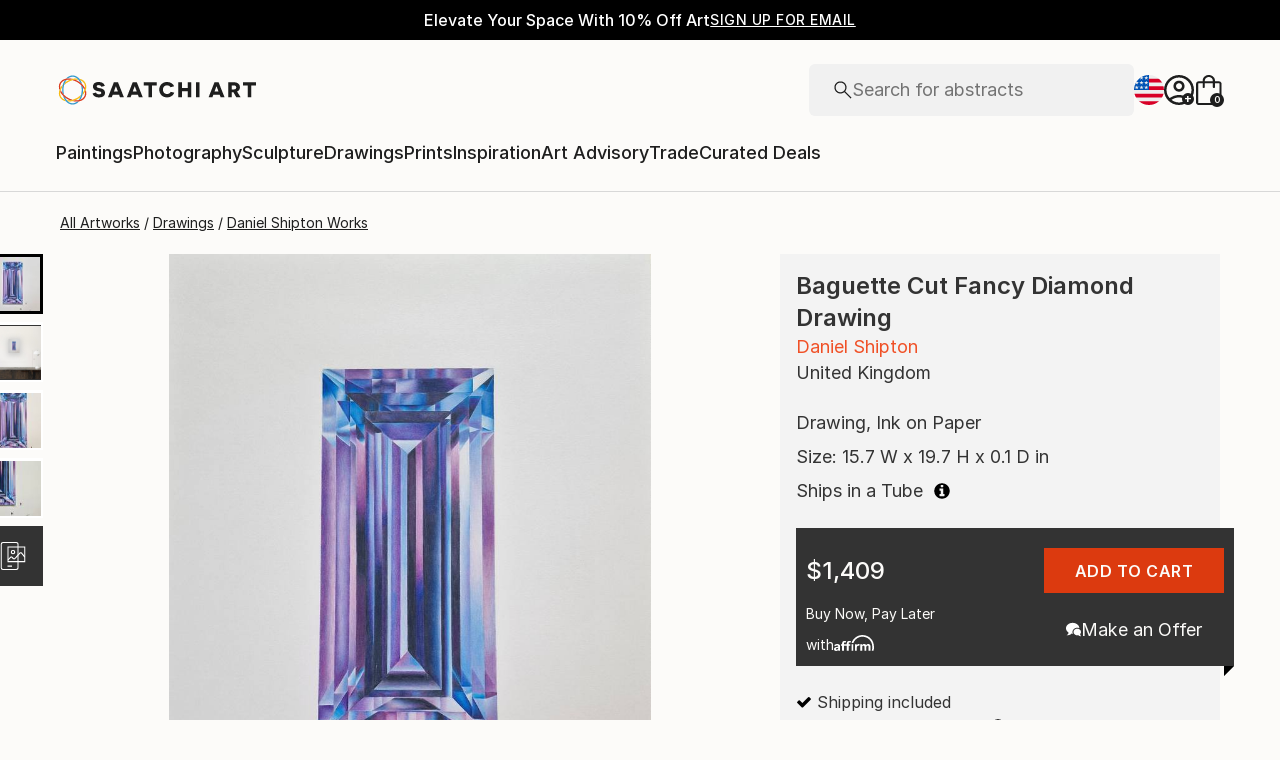

--- FILE ---
content_type: text/html; charset=utf-8
request_url: https://www.saatchiart.com/art/Drawing-Baguette-Cut-Fancy-Diamond/1004631/10814989/view
body_size: 43756
content:
<!DOCTYPE html><html lang="en"><head><meta charSet="utf-8"/><title>Baguette Cut Fancy Diamond Drawing by Daniel Shipton | Saatchi Art</title><meta name="viewport" content="width=device-width, initial-scale=1.0, maximum-scale=5.0"/><meta name="description" content="Saatchi Art is pleased to offer the drawing, &quot;Baguette Cut Fancy Diamond,&quot; by Daniel Shipton, available for purchase at $1,409 USD. Original Drawing: Ink on Paper. Size is 19.7 H x 15.7 W x 0.1 in."/><meta property="og:site_name" content="Saatchi Art"/><meta property="og:type" content="product"/><meta property="og:image" content="https://images.saatchiart.com/saatchi/1004631/art/10814989/9877449-HQTTYRFF-7.jpg"/><meta property="og:title" content="Baguette Cut Fancy Diamond Drawing by Daniel Shipton | Saatchi Art"/><meta property="og:description" content="Saatchi Art is pleased to offer the drawing, &quot;Baguette Cut Fancy Diamond,&quot; by Daniel Shipton, available for purchase at $1,409 USD. Original Drawing: Ink on Paper. Size is 19.7 H x 15.7 W x 0.1 in."/><meta property="og:url" content="https://www.saatchiart.com/art/Drawing-Baguette-Cut-Fancy-Diamond/1004631/10814989/view"/><meta property="og:locale" content="en-us"/><meta property="og:locale:alternate" content="en_us"/><meta property="og:availability" content="instock"/><meta property="product:price:currency" content="USD"/><meta property="product:price:amount" content="1409"/><meta name="robots" content="max-image-preview:large, noai, noimageai"/><link rel="canonical" href="https://www.saatchiart.com/art/Drawing-Baguette-Cut-Fancy-Diamond/1004631/10814989/view"/><link rel="alternate" href="https://www.saatchiart.com/art/Drawing-Baguette-Cut-Fancy-Diamond/1004631/10814989/view" hrefLang="x-default"/><link rel="alternate" href="https://www.saatchiart.com/en-au/art/Drawing-Baguette-Cut-Fancy-Diamond/1004631/10814989/view" hrefLang="en-au"/><link rel="alternate" href="https://www.saatchiart.com/en-at/art/Drawing-Baguette-Cut-Fancy-Diamond/1004631/10814989/view" hrefLang="en-at"/><link rel="alternate" href="https://www.saatchiart.com/en-bh/art/Drawing-Baguette-Cut-Fancy-Diamond/1004631/10814989/view" hrefLang="en-bh"/><link rel="alternate" href="https://www.saatchiart.com/en-be/art/Drawing-Baguette-Cut-Fancy-Diamond/1004631/10814989/view" hrefLang="en-be"/><link rel="alternate" href="https://www.saatchiart.com/en-br/art/Drawing-Baguette-Cut-Fancy-Diamond/1004631/10814989/view" hrefLang="en-br"/><link rel="alternate" href="https://www.saatchiart.com/en-bn/art/Drawing-Baguette-Cut-Fancy-Diamond/1004631/10814989/view" hrefLang="en-bn"/><link rel="alternate" href="https://www.saatchiart.com/en-bg/art/Drawing-Baguette-Cut-Fancy-Diamond/1004631/10814989/view" hrefLang="en-bg"/><link rel="alternate" href="https://www.saatchiart.com/en-ca/art/Drawing-Baguette-Cut-Fancy-Diamond/1004631/10814989/view" hrefLang="en-ca"/><link rel="alternate" href="https://www.saatchiart.com/en-ky/art/Drawing-Baguette-Cut-Fancy-Diamond/1004631/10814989/view" hrefLang="en-ky"/><link rel="alternate" href="https://www.saatchiart.com/en-cl/art/Drawing-Baguette-Cut-Fancy-Diamond/1004631/10814989/view" hrefLang="en-cl"/><link rel="alternate" href="https://www.saatchiart.com/en-cn/art/Drawing-Baguette-Cut-Fancy-Diamond/1004631/10814989/view" hrefLang="en-cn"/><link rel="alternate" href="https://www.saatchiart.com/en-co/art/Drawing-Baguette-Cut-Fancy-Diamond/1004631/10814989/view" hrefLang="en-co"/><link rel="alternate" href="https://www.saatchiart.com/en-hr/art/Drawing-Baguette-Cut-Fancy-Diamond/1004631/10814989/view" hrefLang="en-hr"/><link rel="alternate" href="https://www.saatchiart.com/en-cy/art/Drawing-Baguette-Cut-Fancy-Diamond/1004631/10814989/view" hrefLang="en-cy"/><link rel="alternate" href="https://www.saatchiart.com/en-cz/art/Drawing-Baguette-Cut-Fancy-Diamond/1004631/10814989/view" hrefLang="en-cz"/><link rel="alternate" href="https://www.saatchiart.com/en-dk/art/Drawing-Baguette-Cut-Fancy-Diamond/1004631/10814989/view" hrefLang="en-dk"/><link rel="alternate" href="https://www.saatchiart.com/en-do/art/Drawing-Baguette-Cut-Fancy-Diamond/1004631/10814989/view" hrefLang="en-do"/><link rel="alternate" href="https://www.saatchiart.com/en-ee/art/Drawing-Baguette-Cut-Fancy-Diamond/1004631/10814989/view" hrefLang="en-ee"/><link rel="alternate" href="https://www.saatchiart.com/en-fi/art/Drawing-Baguette-Cut-Fancy-Diamond/1004631/10814989/view" hrefLang="en-fi"/><link rel="alternate" href="https://www.saatchiart.com/en-fr/art/Drawing-Baguette-Cut-Fancy-Diamond/1004631/10814989/view" hrefLang="en-fr"/><link rel="alternate" href="https://www.saatchiart.com/en-de/art/Drawing-Baguette-Cut-Fancy-Diamond/1004631/10814989/view" hrefLang="en-de"/><link rel="alternate" href="https://www.saatchiart.com/en-gr/art/Drawing-Baguette-Cut-Fancy-Diamond/1004631/10814989/view" hrefLang="en-gr"/><link rel="alternate" href="https://www.saatchiart.com/en-gt/art/Drawing-Baguette-Cut-Fancy-Diamond/1004631/10814989/view" hrefLang="en-gt"/><link rel="alternate" href="https://www.saatchiart.com/en-ht/art/Drawing-Baguette-Cut-Fancy-Diamond/1004631/10814989/view" hrefLang="en-ht"/><link rel="alternate" href="https://www.saatchiart.com/en-hk/art/Drawing-Baguette-Cut-Fancy-Diamond/1004631/10814989/view" hrefLang="en-hk"/><link rel="alternate" href="https://www.saatchiart.com/en-hu/art/Drawing-Baguette-Cut-Fancy-Diamond/1004631/10814989/view" hrefLang="en-hu"/><link rel="alternate" href="https://www.saatchiart.com/en-is/art/Drawing-Baguette-Cut-Fancy-Diamond/1004631/10814989/view" hrefLang="en-is"/><link rel="alternate" href="https://www.saatchiart.com/en-in/art/Drawing-Baguette-Cut-Fancy-Diamond/1004631/10814989/view" hrefLang="en-in"/><link rel="alternate" href="https://www.saatchiart.com/en-id/art/Drawing-Baguette-Cut-Fancy-Diamond/1004631/10814989/view" hrefLang="en-id"/><link rel="alternate" href="https://www.saatchiart.com/en-ie/art/Drawing-Baguette-Cut-Fancy-Diamond/1004631/10814989/view" hrefLang="en-ie"/><link rel="alternate" href="https://www.saatchiart.com/en-il/art/Drawing-Baguette-Cut-Fancy-Diamond/1004631/10814989/view" hrefLang="en-il"/><link rel="alternate" href="https://www.saatchiart.com/en-it/art/Drawing-Baguette-Cut-Fancy-Diamond/1004631/10814989/view" hrefLang="en-it"/><link rel="alternate" href="https://www.saatchiart.com/en-jp/art/Drawing-Baguette-Cut-Fancy-Diamond/1004631/10814989/view" hrefLang="en-jp"/><link rel="alternate" href="https://www.saatchiart.com/en-je/art/Drawing-Baguette-Cut-Fancy-Diamond/1004631/10814989/view" hrefLang="en-je"/><link rel="alternate" href="https://www.saatchiart.com/en-jo/art/Drawing-Baguette-Cut-Fancy-Diamond/1004631/10814989/view" hrefLang="en-jo"/><link rel="alternate" href="https://www.saatchiart.com/en-ke/art/Drawing-Baguette-Cut-Fancy-Diamond/1004631/10814989/view" hrefLang="en-ke"/><link rel="alternate" href="https://www.saatchiart.com/en-kw/art/Drawing-Baguette-Cut-Fancy-Diamond/1004631/10814989/view" hrefLang="en-kw"/><link rel="alternate" href="https://www.saatchiart.com/en-lv/art/Drawing-Baguette-Cut-Fancy-Diamond/1004631/10814989/view" hrefLang="en-lv"/><link rel="alternate" href="https://www.saatchiart.com/en-lb/art/Drawing-Baguette-Cut-Fancy-Diamond/1004631/10814989/view" hrefLang="en-lb"/><link rel="alternate" href="https://www.saatchiart.com/en-lt/art/Drawing-Baguette-Cut-Fancy-Diamond/1004631/10814989/view" hrefLang="en-lt"/><link rel="alternate" href="https://www.saatchiart.com/en-lu/art/Drawing-Baguette-Cut-Fancy-Diamond/1004631/10814989/view" hrefLang="en-lu"/><link rel="alternate" href="https://www.saatchiart.com/en-my/art/Drawing-Baguette-Cut-Fancy-Diamond/1004631/10814989/view" hrefLang="en-my"/><link rel="alternate" href="https://www.saatchiart.com/en-mt/art/Drawing-Baguette-Cut-Fancy-Diamond/1004631/10814989/view" hrefLang="en-mt"/><link rel="alternate" href="https://www.saatchiart.com/en-mx/art/Drawing-Baguette-Cut-Fancy-Diamond/1004631/10814989/view" hrefLang="en-mx"/><link rel="alternate" href="https://www.saatchiart.com/en-nl/art/Drawing-Baguette-Cut-Fancy-Diamond/1004631/10814989/view" hrefLang="en-nl"/><link rel="alternate" href="https://www.saatchiart.com/en-nz/art/Drawing-Baguette-Cut-Fancy-Diamond/1004631/10814989/view" hrefLang="en-nz"/><link rel="alternate" href="https://www.saatchiart.com/en-ng/art/Drawing-Baguette-Cut-Fancy-Diamond/1004631/10814989/view" hrefLang="en-ng"/><link rel="alternate" href="https://www.saatchiart.com/en-no/art/Drawing-Baguette-Cut-Fancy-Diamond/1004631/10814989/view" hrefLang="en-no"/><link rel="alternate" href="https://www.saatchiart.com/en-pe/art/Drawing-Baguette-Cut-Fancy-Diamond/1004631/10814989/view" hrefLang="en-pe"/><link rel="alternate" href="https://www.saatchiart.com/en-ph/art/Drawing-Baguette-Cut-Fancy-Diamond/1004631/10814989/view" hrefLang="en-ph"/><link rel="alternate" href="https://www.saatchiart.com/en-pl/art/Drawing-Baguette-Cut-Fancy-Diamond/1004631/10814989/view" hrefLang="en-pl"/><link rel="alternate" href="https://www.saatchiart.com/en-pt/art/Drawing-Baguette-Cut-Fancy-Diamond/1004631/10814989/view" hrefLang="en-pt"/><link rel="alternate" href="https://www.saatchiart.com/en-pr/art/Drawing-Baguette-Cut-Fancy-Diamond/1004631/10814989/view" hrefLang="en-pr"/><link rel="alternate" href="https://www.saatchiart.com/en-qa/art/Drawing-Baguette-Cut-Fancy-Diamond/1004631/10814989/view" hrefLang="en-qa"/><link rel="alternate" href="https://www.saatchiart.com/en-ro/art/Drawing-Baguette-Cut-Fancy-Diamond/1004631/10814989/view" hrefLang="en-ro"/><link rel="alternate" href="https://www.saatchiart.com/en-sa/art/Drawing-Baguette-Cut-Fancy-Diamond/1004631/10814989/view" hrefLang="en-sa"/><link rel="alternate" href="https://www.saatchiart.com/en-sg/art/Drawing-Baguette-Cut-Fancy-Diamond/1004631/10814989/view" hrefLang="en-sg"/><link rel="alternate" href="https://www.saatchiart.com/en-sk/art/Drawing-Baguette-Cut-Fancy-Diamond/1004631/10814989/view" hrefLang="en-sk"/><link rel="alternate" href="https://www.saatchiart.com/en-si/art/Drawing-Baguette-Cut-Fancy-Diamond/1004631/10814989/view" hrefLang="en-si"/><link rel="alternate" href="https://www.saatchiart.com/en-za/art/Drawing-Baguette-Cut-Fancy-Diamond/1004631/10814989/view" hrefLang="en-za"/><link rel="alternate" href="https://www.saatchiart.com/en-kr/art/Drawing-Baguette-Cut-Fancy-Diamond/1004631/10814989/view" hrefLang="en-kr"/><link rel="alternate" href="https://www.saatchiart.com/en-es/art/Drawing-Baguette-Cut-Fancy-Diamond/1004631/10814989/view" hrefLang="en-es"/><link rel="alternate" href="https://www.saatchiart.com/en-se/art/Drawing-Baguette-Cut-Fancy-Diamond/1004631/10814989/view" hrefLang="en-se"/><link rel="alternate" href="https://www.saatchiart.com/en-ch/art/Drawing-Baguette-Cut-Fancy-Diamond/1004631/10814989/view" hrefLang="en-ch"/><link rel="alternate" href="https://www.saatchiart.com/en-tw/art/Drawing-Baguette-Cut-Fancy-Diamond/1004631/10814989/view" hrefLang="en-tw"/><link rel="alternate" href="https://www.saatchiart.com/en-th/art/Drawing-Baguette-Cut-Fancy-Diamond/1004631/10814989/view" hrefLang="en-th"/><link rel="alternate" href="https://www.saatchiart.com/en-tt/art/Drawing-Baguette-Cut-Fancy-Diamond/1004631/10814989/view" hrefLang="en-tt"/><link rel="alternate" href="https://www.saatchiart.com/en-tr/art/Drawing-Baguette-Cut-Fancy-Diamond/1004631/10814989/view" hrefLang="en-tr"/><link rel="alternate" href="https://www.saatchiart.com/en-vi/art/Drawing-Baguette-Cut-Fancy-Diamond/1004631/10814989/view" hrefLang="en-vi"/><link rel="alternate" href="https://www.saatchiart.com/en-ae/art/Drawing-Baguette-Cut-Fancy-Diamond/1004631/10814989/view" hrefLang="en-ae"/><link rel="alternate" href="https://www.saatchiart.com/en-gb/art/Drawing-Baguette-Cut-Fancy-Diamond/1004631/10814989/view" hrefLang="en-gb"/><link rel="alternate" href="https://www.saatchiart.com/art/Drawing-Baguette-Cut-Fancy-Diamond/1004631/10814989/view" hrefLang="en-us"/><link rel="alternate" href="https://www.saatchiart.com/en-uy/art/Drawing-Baguette-Cut-Fancy-Diamond/1004631/10814989/view" hrefLang="en-uy"/><link rel="alternate" href="https://www.saatchiart.com/en-vn/art/Drawing-Baguette-Cut-Fancy-Diamond/1004631/10814989/view" hrefLang="en-vn"/><link rel="preload" fetchPriority="high" as="image" href="https://images.saatchiart.com/saatchi/1004631/art/10814989/9877449-HQTTYRFF-7.jpg"/><meta name="next-head-count" content="93"/><link rel="shortcut icon" href="/favicon.ico"/><meta http-equiv="x-ua-compatible" content="ie=edge"/><meta name="google-site-verification" content="D0TrMFxM-EpPQHRE3_NhEkyr18KTU2oAKWthx_UiPEw"/><meta name="p:domain_verify" content="a4a757960617d67430cc04a93e1d4224"/><meta name="fb:app_id" content="210151261128009"/><link rel="dns-prefetch" href="//www.saatchiart.com"/><link rel="preconnect" href="https://cloudfront.net/" crossorigin="anonymous"/><link rel="preconnect" href="https://www.google-analytics.com" crossorigin="anonymous"/><link rel="preconnect" href="https://www.googletagmanager.com" crossorigin="anonymous"/><link rel="preconnect" href="https://api.visii.com/" crossorigin="anonymous"/><link rel="preload" href="https://www.saatchiart.com/saatchi-general/static/fonts/Inter-Regular.woff2" as="font" type="font/woff2" crossorigin="anonymous"/><link rel="preload" href="https://www.saatchiart.com/saatchi-general/static/fonts/Inter-Medium.woff2" as="font" type="font/woff2" crossorigin="anonymous"/><link rel="preload" href="https://www.saatchiart.com/saatchi-general/static/fonts/Inter-SemiBold.woff2" as="font" type="font/woff2" crossorigin="anonymous"/><link rel="preload" href="https://www.saatchiart.com/saatchi-general/static/fonts/Inter-Light.woff2" as="font" type="font/woff2" crossorigin="anonymous"/><script>dataLayer = [{"environment":"production","event":"pagetype","pagetype":"artDetail","artist country":"United Kingdom","artist id":1004631,"artist name":"Daniel Shipton","artwork id":"10814989","artwork title":"Baguette Cut Fancy Diamond","badges":["Artist featured in a collection"],"category":"Drawing","ecommerce":{"currencyCode":"USD","detail":{"products":[{"name":"Baguette Cut Fancy Diamond","id":"P1-U1004631-A10814989-T1","price":1409,"brand":"saatchi","category":"Drawing","variant":"original","quantity":1}]}},"medium":["Ink","Pencil","Colored Pencil"],"original availability":"forSale","price":140900,"product type":"original","sacs":0,"sku":"P1-U1004631-A10814989-T1","style":["Realism","Pop Art","Photorealism","Contemporary","Fine Art"],"subject":"Popular culture"}]</script><script>(function(w,d,s,l,i){w[l]=w[l]||[];w[l].push({'gtm.start':
new Date().getTime(),event:'gtm.js'});var f=d.getElementsByTagName(s)[0],
j=d.createElement(s),dl=l!='dataLayer'?'&l='+l:'';j.async=true;j.src=
'https://www.googletagmanager.com/gtm.js?id='+i+dl;f.parentNode.insertBefore(j,f);
})(window,document,'script','dataLayer','GTM-P6ZNR6');</script><script type="text/javascript" src="//widget.trustpilot.com/bootstrap/v5/tp.widget.bootstrap.min.js" async=""></script><script src="//cdn.alby.com/apps/launcher/embed.js?brandId=474bd7da-ae8b-481b-891a-23c539975072"></script><link rel="preload" href="https://images.saatchiart.com/saatchi-general/_next/static/css/11ddc2d70c9d07a1.css" as="style"/><link rel="stylesheet" href="https://images.saatchiart.com/saatchi-general/_next/static/css/11ddc2d70c9d07a1.css" data-n-g=""/><link rel="preload" href="https://images.saatchiart.com/saatchi-general/_next/static/css/8888b722c0202ae7.css" as="style"/><link rel="stylesheet" href="https://images.saatchiart.com/saatchi-general/_next/static/css/8888b722c0202ae7.css" data-n-p=""/><link rel="preload" href="https://images.saatchiart.com/saatchi-general/_next/static/css/6595cb3b09c0d2bd.css" as="style"/><link rel="stylesheet" href="https://images.saatchiart.com/saatchi-general/_next/static/css/6595cb3b09c0d2bd.css"/><noscript data-n-css=""></noscript><script defer="" nomodule="" src="https://images.saatchiart.com/saatchi-general/_next/static/chunks/polyfills-c67a75d1b6f99dc8.js"></script><script defer="" src="https://images.saatchiart.com/saatchi-general/_next/static/chunks/6358.848463b42323ba2a.js"></script><script defer="" src="https://images.saatchiart.com/saatchi-general/_next/static/chunks/3049.47929fb2488c3e6b.js"></script><script defer="" src="https://images.saatchiart.com/saatchi-general/_next/static/chunks/navigation.02fe57c2a4f14db6.js"></script><script src="https://images.saatchiart.com/saatchi-general/_next/static/chunks/webpack-3007e8198605ecdf.js" defer=""></script><script src="https://images.saatchiart.com/saatchi-general/_next/static/chunks/main-5953d963371eaa9c.js" defer=""></script><script src="https://images.saatchiart.com/saatchi-general/_next/static/chunks/pages/_app-f42f748c3613a28b.js" defer=""></script><script src="https://images.saatchiart.com/saatchi-general/_next/static/chunks/redux-3a8d183b656d12f8.js" defer=""></script><script src="https://images.saatchiart.com/saatchi-general/_next/static/chunks/pages/saatchi/artdetail2-9cc48b1e0116b98b.js" defer=""></script><script src="https://images.saatchiart.com/saatchi-general/_next/static/0xlbPVViRMDvJbjMzY2vJ/_buildManifest.js" defer=""></script><script src="https://images.saatchiart.com/saatchi-general/_next/static/0xlbPVViRMDvJbjMzY2vJ/_ssgManifest.js" defer=""></script><style data-styled="" data-styled-version="5.2.1">.kaspml{color:#333;padding-top:var(--promo-bar-height);--mobile-header-height:56px;--promo-bar-height:56px;}/*!sc*/
@media (min-width:1170px){.kaspml{--promo-bar-height:40px;}}/*!sc*/
body[data-promo='hidden'] .sc-1tf54bo-0{padding-top:0;}/*!sc*/
@media (min-width:1000px){.kaspml{padding:0;}}/*!sc*/
data-styled.g1[id="sc-1tf54bo-0"]{content:"kaspml,"}/*!sc*/
.iYVXGF{width:100%;display:-webkit-box;display:-webkit-flex;display:-ms-flexbox;display:flex;-webkit-flex-direction:column;-ms-flex-direction:column;flex-direction:column;-webkit-undefined;-ms-flex-undefined;undefined;-webkit-undefined;-ms-flex-undefined;undefined;-webkit-undefined;-ms-flex-undefined;undefined;}/*!sc*/
.iYVXGF[data-type='quantity'][data-disabled='true']{opacity:0.6;}/*!sc*/
.iYVXGF[data-type='limited-product'] [data-disabled='true']{opacity:0.6;}/*!sc*/
.iYVXGF[data-type='price']{opacity:1;}/*!sc*/
data-styled.g7[id="sc-13l59v1-1"]{content:"iYVXGF,"}/*!sc*/
.kNUczh{width:100%;height:var(--promo-bar-height);}/*!sc*/
.kNUczh[data-promo-hide]{margin-top:calc(var(--promo-bar-height) * -1);}/*!sc*/
@media (max-width:999px){.kNUczh{height:0;}.kNUczh[data-promo-hide]{margin-top:calc(var(--promo-bar-height) * -1);}}/*!sc*/
data-styled.g15[id="sc-1auwnl8-0"]{content:"kNUczh,"}/*!sc*/
.fxmAYG{width:100%;height:var(--promo-bar-height);}/*!sc*/
@media (max-width:999px){.fxmAYG{height:0;}}/*!sc*/
@-webkit-keyframes FadeInNanoBar{.fxmAYG from{opacity:0;}.fxmAYG to{opacity:1;}}/*!sc*/
@-moz-keyframes FadeInNanoBar{.fxmAYG from{opacity:0;}.fxmAYG to{opacity:1;}}/*!sc*/
@-o-keyframes FadeInNanoBar{.fxmAYG from{opacity:0;}.fxmAYG to{opacity:1;}}/*!sc*/
@-webkit-keyframes FadeInNanoBar{from{opacity:0;}to{opacity:1;}}/*!sc*/
@keyframes FadeInNanoBar{from{opacity:0;}to{opacity:1;}}/*!sc*/
.fxmAYG [data-style='paragraph-wp']{margin:0;}/*!sc*/
.fxmAYG .wrapper{box-sizing:border-box;background:#000000;color:#ffffff;display:-webkit-box;display:-webkit-flex;display:-ms-flexbox;display:flex;-webkit-box-pack:center;-webkit-justify-content:center;-ms-flex-pack:center;justify-content:center;-webkit-align-items:center;-webkit-box-align:center;-ms-flex-align:center;align-items:center;width:100%;height:var(--promo-bar-height);padding:8px 40px;}/*!sc*/
@media (max-width:999px){.fxmAYG .wrapper{--promo-bar-height:56px;padding:8px 16px;}}/*!sc*/
@media (min-width:1000px) and (max-width:1170px){.fxmAYG .wrapper{--promo-bar-height:56px;padding:8px 40px;}}/*!sc*/
.fxmAYG .wrapper .layout{display:-webkit-box;display:-webkit-flex;display:-ms-flexbox;display:flex;-webkit-flex-direction:row;-ms-flex-direction:row;flex-direction:row;-webkit-align-items:center;-webkit-box-align:center;-ms-flex-align:center;align-items:center;gap:16px;}/*!sc*/
.fxmAYG .wrapper .layout promoCta{gap:8px;}/*!sc*/
.fxmAYG .wrapper .tagline{display:-webkit-box;display:-webkit-flex;display:-ms-flexbox;display:flex;-webkit-flex:0 1 auto;-ms-flex:0 1 auto;flex:0 1 auto;}/*!sc*/
.fxmAYG .wrapper [data-section='coupon-list']{display:-webkit-box;display:-webkit-flex;display:-ms-flexbox;display:flex;-webkit-flex-direction:row;-ms-flex-direction:row;flex-direction:row;gap:16px;}/*!sc*/
@media (max-width:999px){.fxmAYG .wrapper [data-section='coupon-list']{gap:0;}}/*!sc*/
.fxmAYG .wrapper .link a{color:#ffffff;-webkit-text-decoration:underline;text-decoration:underline;}/*!sc*/
@media (max-width:999px){.fxmAYG .wrapper .tagline{margin-bottom:10px;}.fxmAYG .wrapper [data-section='coupon-list']{width:100%;-webkit-flex-direction:column;-ms-flex-direction:column;flex-direction:column;}.fxmAYG .wrapper [data-type='item'] + [data-type='item'] [data-type='item-container']{border-top:none;border-right:1px solid #1e1e1e;border-bottom:1px solid #1e1e1e;border-left:1px solid #1e1e1e;}}/*!sc*/
.fxmAYG [data-type='countdown'] [data-type='hours']:after,.fxmAYG [data-type='countdown'] [data-type='minutes']:after{content:':';margin:0 5px;}/*!sc*/
.fxmAYG .wrapper .mobile{display:-webkit-box;display:-webkit-flex;display:-ms-flexbox;display:flex;-webkit-flex-direction:column;-ms-flex-direction:column;flex-direction:column;gap:4px;-webkit-box-pack:center;-webkit-justify-content:center;-ms-flex-pack:center;justify-content:center;-webkit-align-items:center;-webkit-box-align:center;-ms-flex-align:center;align-items:center;}/*!sc*/
.fxmAYG .wrapper .mobile .offers-toggle{position:absolute;right:16px;display:-webkit-box;display:-webkit-flex;display:-ms-flexbox;display:flex;-webkit-align-items:center;-webkit-box-align:center;-ms-flex-align:center;align-items:center;cursor:pointer;}/*!sc*/
.fxmAYG .wrapper .mobile .offers-toggle .caret{cursor:pointer;-webkit-transition:-webkit-transform 0.3s;-webkit-transition:transform 0.3s;transition:transform 0.3s;-webkit-transform:rotate(180deg);-ms-transform:rotate(180deg);transform:rotate(180deg);opacity:1;}/*!sc*/
.fxmAYG .wrapper .mobile .offers-toggle .caret.show{-webkit-transform:rotate(0deg);-ms-transform:rotate(0deg);transform:rotate(0deg);}/*!sc*/
@media (min-width:999px){.fxmAYG .wrapper .layout{display:-webkit-box;display:-webkit-flex;display:-ms-flexbox;display:flex;}.fxmAYG .wrapper .mobile{display:none;}}/*!sc*/
@media (max-width:999px){.fxmAYG .wrapper{height:var(--promo-bar-height);max-height:var(--promo-bar-height);position:relative;margin-top:calc(var(--promo-bar-height) * -1);z-index:1000;top:0;left:0;-webkit-flex-direction:column;-ms-flex-direction:column;flex-direction:column;}.fxmAYG .wrapper .layout{position:absolute;top:100%;right:0;z-index:10;gap:0;-webkit-flex-direction:column;-ms-flex-direction:column;flex-direction:column;-webkit-align-items:flex-start;-webkit-box-align:flex-start;-ms-flex-align:flex-start;align-items:flex-start;background:#ffffff;color:#333333;width:100%;opacity:0;-webkit-transition:opacity 0.25s ease-in-out;transition:opacity 0.25s ease-in-out;-moz-transition:opacity 0.25s ease-in-out;-webkit-transition:opacity 0.25s ease-in-out;box-shadow:0 5px 15px 0 rgba(0,0,0,0.1),0 15px 15px 0 rgba(0,0,0,0.1);pointer-events:none;}.fxmAYG .wrapper .layout.show{opacity:1;pointer-events:initial;}.fxmAYG .wrapper .layout.show > *{color:#333333;}.fxmAYG .wrapper .mobile{width:100%;display:-webkit-box;display:-webkit-flex;display:-ms-flexbox;display:flex;}}/*!sc*/
.fxmAYG .mobile-navigation,.fxmAYG .mobile-navigation__menu__inner,.fxmAYG .mobile-navigation__header,.fxmAYG .checkout__header,.fxmAYG .mobile-navigation__search-container{margin-top:var(--promo-bar-height);}/*!sc*/
@media (min-width:999px){.fxmAYG .checkout__header{margin-top:0px !important;}}/*!sc*/
.fxmAYG .mobile-navigation__content{height:calc(100% - var(--promo-bar-height));}/*!sc*/
@media screen and (max-width:999px){.fxmAYG form[action='/all'],.fxmAYG form[action='/all'] + div,.fxmAYG div[role='button'][data-reactid='15']{margin-top:var(--promo-bar-height);}.fxmAYG div[data-reactid='20']{padding-top:80px;}.fxmAYG div[data-reactid='547']{top:var(--promo-bar-height);z-index:2 !important;}.fxmAYG nav:not([data-section='main-navigation']) > div > div:first-child > div:nth-child(2),.fxmAYG nav > div > form,.fxmAYG nav > div > form ~ div{margin-top:var(--promo-bar-height) !important;}.fxmAYG .checkout__container{margin-top:120px;}}/*!sc*/
data-styled.g16[id="sc-1auwnl8-1"]{content:"fxmAYG,"}/*!sc*/
.iIikxv{position:relative;-webkit-box-pack:justify;-webkit-justify-content:space-between;-ms-flex-pack:justify;justify-content:space-between;-webkit-flex:1;-ms-flex:1;flex:1;width:100%;min-height:400px;}/*!sc*/
.iIikxv[data-app='artdetail']{width:100%;max-width:1160px;margin:0 auto;}/*!sc*/
@media (max-width:1024px){.iIikxv[data-app='artdetail']{max-width:770px;}}/*!sc*/
.iIikxv[data-app='artdetail'] [data-section='carousel']{height:auto;}/*!sc*/
.iIikxv[data-app='artdetail'] [data-section='artist-carousel']{margin-top:72px;height:auto;}/*!sc*/
@media (max-width:1256px){.iIikxv[data-app='artdetail'] [data-section='artist-carousel']{padding:0 15px;}}/*!sc*/
@media (max-width:992px){.iIikxv[data-app='artdetail'] [data-section='artist-carousel']{margin-top:30px;}}/*!sc*/
.iIikxv[data-app='artdetail'] [data-section='artist-carousel'] [data-type='artist-carousel-title']{margin-bottom:32px;}/*!sc*/
@media (max-width:992px){.iIikxv[data-app='artdetail'] [data-section='artist-carousel'] [data-type='artist-carousel-title']{margin-bottom:16px;}}/*!sc*/
.iIikxv[data-app='artdetail'] [data-section='reference-line']{display:-webkit-box;display:-webkit-flex;display:-ms-flexbox;display:flex;-webkit-flex-direction:column;-ms-flex-direction:column;flex-direction:column;-webkit-align-items:center;-webkit-box-align:center;-ms-flex-align:center;align-items:center;-webkit-box-pack:center;-webkit-justify-content:center;-ms-flex-pack:center;justify-content:center;height:1px;background:none;width:100%;-webkit-order:3;-ms-flex-order:3;order:3;}/*!sc*/
.iIikxv[data-app='artdetail'] [data-section='rec-carousel']{margin-top:72px;height:auto;-webkit-order:5;-ms-flex-order:5;order:5;}/*!sc*/
@media (max-width:1256px){.iIikxv[data-app='artdetail'] [data-section='rec-carousel']{padding:0 15px;}}/*!sc*/
@media (max-width:992px){.iIikxv[data-app='artdetail'] [data-section='rec-carousel']{margin-top:30px;}}/*!sc*/
.iIikxv[data-app='artdetail'] [data-section='rec-carousel'][data-style='change-order']{-webkit-order:1;-ms-flex-order:1;order:1;}/*!sc*/
.iIikxv[data-app='artdetail'] [data-section='rec-carousel'] [data-type='rec-carousel-title']{margin-bottom:32px;}/*!sc*/
@media (max-width:992px){.iIikxv[data-app='artdetail'] [data-section='rec-carousel'] [data-type='rec-carousel-title']{margin-bottom:16px;}}/*!sc*/
.iIikxv[data-app='artdetail'] [data-section='visii-carousel']{margin-top:72px;height:auto;-webkit-order:4;-ms-flex-order:4;order:4;}/*!sc*/
.iIikxv[data-app='artdetail'] [data-section='visii-carousel'][data-style='change-order']{-webkit-order:0;-ms-flex-order:0;order:0;}/*!sc*/
@media (max-width:1256px){.iIikxv[data-app='artdetail'] [data-section='visii-carousel']{padding:0 15px;}}/*!sc*/
@media (max-width:992px){.iIikxv[data-app='artdetail'] [data-section='visii-carousel']{margin-top:40px;}}/*!sc*/
.iIikxv[data-app='artdetail'] [data-section='visii-carousel'] [data-type='visii-carousel-title']{margin-bottom:32px;}/*!sc*/
@media (max-width:992px){.iIikxv[data-app='artdetail'] [data-section='visii-carousel'] [data-type='visii-carousel-title']{margin-bottom:16px;}}/*!sc*/
.iIikxv[data-app='curatorNotes']{width:100%;min-height:400px;max-width:1256px;-webkit-flex:1 1 0%;-ms-flex:1 1 0%;flex:1 1 0%;margin:0px auto;}/*!sc*/
@media (max-width:1256px){.iIikxv[data-app='curatorNotes']{padding:0 15px;}}/*!sc*/
@media (max-width:1024px){.iIikxv[data-app='curatorNotes']{max-width:770px;}}/*!sc*/
.iIikxv[data-app='account']{width:100%;min-height:400px;max-width:1256px;-webkit-flex:1 1 0%;-ms-flex:1 1 0%;flex:1 1 0%;margin:0px auto;}/*!sc*/
@media (max-width:1024px){.iIikxv[data-app='account']{max-width:770px;}}/*!sc*/
.iIikxv[data-app='account-artworks'] [data-section='email-verification-section']{padding:40px 30px;margin:0 30px;-webkit-flex:1;-ms-flex:1;flex:1;display:-webkit-box;display:-webkit-flex;display:-ms-flexbox;display:flex;-webkit-flex-direction:column;-ms-flex-direction:column;flex-direction:column;}/*!sc*/
@media (max-width:992px){.iIikxv[data-app='account-artworks'] [data-section='email-verification-section']{padding:24px 15px 0;margin:0 15px;}}/*!sc*/
.iIikxv[data-app='account-artworks'] [data-section='email-verification-section'] a{color:#dc3a0f;}/*!sc*/
.iIikxv[data-app='account-artworks'] [data-section='email-verification-section'] [data-type='title']{margin-bottom:24px;}/*!sc*/
.iIikxv[data-app='account-artworks'] [id='recaptcha']{margin-top:50px;}/*!sc*/
.iIikxv[data-app='account-artworks'] [id='recaptcha'] p,.iIikxv[data-app='account-artworks'] [id='recaptcha'] a{font-size:12px;}/*!sc*/
.iIikxv[data-app='account-artworks'] [id='recaptcha'] a{text-transform:initial;padding:0 2px;}/*!sc*/
.iIikxv[data-app='curation'] [data-type='top']{margin-bottom:30px;margin-top:15px;}/*!sc*/
data-styled.g18[id="sc-1jll5pa-0"]{content:"iIikxv,"}/*!sc*/
.fdZDEc{width:16px;height:16px;top:0.15em;position:relative;}/*!sc*/
data-styled.g19[id="sc-1we19cq-0"]{content:"fdZDEc,"}/*!sc*/
.iPcksb{width:18px;height:18px;margin-left:5px;display:inline;position:relative;top:0.15em;}/*!sc*/
data-styled.g22[id="sc-1we19cq-3"]{content:"iPcksb,"}/*!sc*/
.bqXHMM{width:15px;height:15px;}/*!sc*/
data-styled.g23[id="sc-1we19cq-4"]{content:"bqXHMM,"}/*!sc*/
.kXFQUN{margin-left:12px;width:32px;height:32px;cursor:pointer;}/*!sc*/
.kXFQUN > *{fill:#fff;}/*!sc*/
data-styled.g33[id="sc-1we19cq-14"]{content:"kXFQUN,"}/*!sc*/
.eaSMUL{width:16px;height:18px;}/*!sc*/
data-styled.g35[id="sc-1we19cq-16"]{content:"eaSMUL,"}/*!sc*/
.kGPUNf{display:-webkit-box;display:-webkit-flex;display:-ms-flexbox;display:flex;-webkit-align-items:center;-webkit-box-align:center;-ms-flex-align:center;align-items:center;-webkit-box-pack:center;-webkit-justify-content:center;-ms-flex-pack:center;justify-content:center;will-change:opacity;-webkit-transition:0.3s ease-in-out opacity;transition:0.3s ease-in-out opacity;width:180px;height:40px;background:#333;color:#fff;cursor:pointer;opacity:0.8;}/*!sc*/
.kGPUNf:hover{opacity:1;}/*!sc*/
.kGPUNf p{font-size:13px;color:#fff;margin:5px;}/*!sc*/
@media (max-width:992px){.kGPUNf{opacity:1;width:35px;height:35px;border-radius:50%;}.kGPUNf p{display:none;}}/*!sc*/
data-styled.g37[id="sc-1mt4nur-1"]{content:"kGPUNf,"}/*!sc*/
.dOqcyL{width:100%;display:block;margin:30px 0px 10px 0px;z-index:3;}/*!sc*/
@media (min-width:1024px){.dOqcyL{display:none;}}/*!sc*/
.dOqcyL [data-type='view-in-room-AR']{border:solid 1px #333333;width:100%;height:44px;background:#ffffffcc;border-radius:0;}/*!sc*/
.dOqcyL [data-type='view-in-room-AR'] p{margin:7px 0 6px 16px;color:#333333;font-size:16px;width:170px;height:19px;font-weight:bold;display:block;}/*!sc*/
data-styled.g39[id="sc-1mt4nur-3"]{content:"dOqcyL,"}/*!sc*/
.cFPtDp{width:100%;display:-webkit-box;display:-webkit-flex;display:-ms-flexbox;display:flex;-webkit-box-pack:justify;-webkit-justify-content:space-between;-ms-flex-pack:justify;justify-content:space-between;-webkit-align-items:center;-webkit-box-align:center;-ms-flex-align:center;align-items:center;-webkit-undefined;-ms-flex-undefined;undefined;-webkit-undefined;-ms-flex-undefined;undefined;}/*!sc*/
.eLFejQ{width:100%;display:-webkit-box;display:-webkit-flex;display:-ms-flexbox;display:flex;-webkit-box-pack:justify;-webkit-justify-content:space-between;-ms-flex-pack:justify;justify-content:space-between;-webkit-align-items:center;-webkit-box-align:center;-ms-flex-align:center;align-items:center;-webkit-box-pack:start;-webkit-justify-content:flex-start;-ms-flex-pack:start;justify-content:flex-start;-webkit-align-items:center;-webkit-box-align:center;-ms-flex-align:center;align-items:center;}/*!sc*/
data-styled.g40[id="sc-1nscx2h-0"]{content:"cFPtDp,eLFejQ,"}/*!sc*/
.hJdmeY{width:100%;display:-webkit-box;display:-webkit-flex;display:-ms-flexbox;display:flex;-webkit-flex-direction:column;-ms-flex-direction:column;flex-direction:column;-webkit-undefined;-ms-flex-undefined;undefined;-webkit-undefined;-ms-flex-undefined;undefined;}/*!sc*/
.hJdmeY .sc-1mt4nur-2 ~ p{margin-bottom:-35px;}/*!sc*/
data-styled.g41[id="sc-1nscx2h-1"]{content:"hJdmeY,"}/*!sc*/
.cgBgPs{position:relative;width:100%;height:100%;min-height:200px;}/*!sc*/
.cgBgPs[data-type='thumb']{min-height:unset;}/*!sc*/
.cgBgPs > .sc-1nscx2h-1{position:absolute;top:38%;left:50%;-webkit-transform:translate(-50%,-50%);-ms-transform:translate(-50%,-50%);transform:translate(-50%,-50%);z-index:1;}/*!sc*/
data-styled.g54[id="sc-nwzxjk-2"]{content:"cgBgPs,"}/*!sc*/
.ivDeIt{width:100%;height:100%;object-fit:contain;}/*!sc*/
data-styled.g55[id="sc-nwzxjk-3"]{content:"ivDeIt,"}/*!sc*/
.bpzqNO{background:#ffffff;position:absolute;width:11px;top:38%;left:50%;-webkit-transform:translate(-50%,-50%);-ms-transform:translate(-50%,-50%);transform:translate(-50%,-50%);z-index:1;box-shadow:0px 1px 5px 2px #cccccc;}/*!sc*/
data-styled.g56[id="sc-nwzxjk-4"]{content:"bpzqNO,"}/*!sc*/
.jnPzXX{text-align:center;}/*!sc*/
data-styled.g81[id="sc-8tqy6w-3"]{content:"jnPzXX,"}/*!sc*/
.eprBTp{background:#DC3A0F;color:#ffffff;font-weight:bold;font-size:18px;width:250px;height:45px;text-align:center;display:-webkit-box;display:-webkit-flex;display:-ms-flexbox;display:flex;-webkit-box-pack:center;-webkit-justify-content:center;-ms-flex-pack:center;justify-content:center;-webkit-align-items:center;-webkit-box-align:center;-ms-flex-align:center;align-items:center;border:none;cursor:pointer;gap:12px;}/*!sc*/
.eprBTp[data-button='mao']{color:#fcfbf9;width:180px;font-size:12px;white-space:nowrap;background:transparent;border:1px solid transparent;}/*!sc*/
.eprBTp[data-button='mao'] svg{fill:#fff;}/*!sc*/
data-styled.g82[id="sc-8tqy6w-4"]{content:"eprBTp,"}/*!sc*/
.noVCa{background:#DC3A0F;color:#ffffff;border:none;cursor:pointer;width:250px;height:45px;display:-webkit-box;display:-webkit-flex;display:-ms-flexbox;display:flex;-webkit-box-pack:center;-webkit-justify-content:center;-ms-flex-pack:center;justify-content:center;-webkit-align-items:center;-webkit-box-align:center;-ms-flex-align:center;align-items:center;}/*!sc*/
.noVCa[data-button='add-to-cart']{width:180px;color:#fcfbf9;margin:10px 0 10px 10px;}/*!sc*/
.noVCa[data-button='view-more']{color:#ffffff;margin:10px 0;}/*!sc*/
.noVCa[data-button='reserved']{font-size:11px;font-weight:normal;color:#ffffff;width:70px;height:30px;}/*!sc*/
.noVCa[data-button='mao']{color:#ffffff;width:180px;font-size:12px;white-space:nowrap;background:transparent;border:1px solid transparent;}/*!sc*/
.noVCa[data-button='mao'] svg{margin-right:5px;fill:#fff;}/*!sc*/
.noVCa[data-button='mao-blue']{background:transparent;color:#39c;font-size:17px;font-weight:normal;height:35px;cursor:pointer;}/*!sc*/
.noVCa[data-button='mao-blue'] .fa{display:none;}/*!sc*/
data-styled.g83[id="sc-8tqy6w-5"]{content:"noVCa,"}/*!sc*/
.dqkbWV{margin:24px 0;padding:10px;width:calc(100% + 30px);min-height:80px;background:#333333;color:#fcfbf9;position:relative;}/*!sc*/
.dqkbWV:after{content:'';position:absolute;display:block;border-style:solid;border-color:#000 transparent transparent #000;border-width:5px;bottom:-10px;right:0;}/*!sc*/
.dqkbWV .sc-1nscx2h-1{background:transparent;padding:0;margin:0;}/*!sc*/
.dqkbWV .sc-1nscx2h-1:first-child{padding-right:0;}/*!sc*/
.dqkbWV .sc-1nscx2h-1:last-child{padding-left:0;}/*!sc*/
.dqkbWV span{color:#fff;font-weight:normal;}/*!sc*/
.dqkbWV[data-status='forSale']{-webkit-flex-direction:column;-ms-flex-direction:column;flex-direction:column;-webkit-box-pack:justify-content;-webkit-justify-content:justify-content;-ms-flex-pack:justify-content;justify-content:justify-content;}/*!sc*/
.dqkbWV[data-status='forSale'] .sc-1nscx2h-1 + .sc-1nscx2h-1{-webkit-align-items:center;-webkit-box-align:center;-ms-flex-align:center;align-items:center;}/*!sc*/
.dqkbWV[data-status='notForSale']{-webkit-box-pack:center;-webkit-justify-content:center;-ms-flex-pack:center;justify-content:center;-webkit-align-items:center;-webkit-box-align:center;-ms-flex-align:center;align-items:center;min-height:50px;}/*!sc*/
.dqkbWV[data-status='soldOut']{-webkit-flex-direction:column;-ms-flex-direction:column;flex-direction:column;-webkit-box-pack:center;-webkit-justify-content:center;-ms-flex-pack:center;justify-content:center;-webkit-align-items:center;-webkit-box-align:center;-ms-flex-align:center;align-items:center;text-align:center;}/*!sc*/
.dqkbWV[data-status='soldOut'] .sc-8tqy6w-8{margin:0 auto 10px;}/*!sc*/
.dqkbWV[data-status='reserved']{-webkit-flex-direction:row;-ms-flex-direction:row;flex-direction:row;-webkit-box-pack:justify;-webkit-justify-content:space-between;-ms-flex-pack:justify;justify-content:space-between;-webkit-align-items:center;-webkit-box-align:center;-ms-flex-align:center;align-items:center;min-height:50px;}/*!sc*/
.dqkbWV[data-status='reserved'] span{font-size:16px;margin-left:12px;}/*!sc*/
.dqkbWV[data-type='print']{-webkit-box-pack:justify;-webkit-justify-content:space-between;-ms-flex-pack:justify;justify-content:space-between;-webkit-align-items:center;-webkit-box-align:center;-ms-flex-align:center;align-items:center;}/*!sc*/
.dqkbWV[data-type='print'] .sc-1nscx2h-1{width:auto;}/*!sc*/
.dqkbWV .affirm-product-modal{-webkit-align-self:flex-end;-ms-flex-item-align:end;align-self:flex-end;display:block;padding:0;text-align:left;}/*!sc*/
.dqkbWV .affirm-product-modal [data-type='affirm-logo']{display:-webkit-box;display:-webkit-flex;display:-ms-flexbox;display:flex;gap:5px;margin-top:5px;}/*!sc*/
.dqkbWV .affirm-product-modal [data-type='affirm-logo'] span{margin:0;}/*!sc*/
data-styled.g87[id="sc-8tqy6w-9"]{content:"dqkbWV,"}/*!sc*/
.gpUgJk{display:-webkit-box;display:-webkit-flex;display:-ms-flexbox;display:flex;-webkit-flex-direction:column;-ms-flex-direction:column;flex-direction:column;gap:8px;}/*!sc*/
.gpUgJk [data-type='reason-to-buy-item-container']{display:-webkit-box;display:-webkit-flex;display:-ms-flexbox;display:flex;-webkit-box-pack:start;-webkit-justify-content:flex-start;-ms-flex-pack:start;justify-content:flex-start;-webkit-align-items:center;-webkit-box-align:center;-ms-flex-align:center;align-items:center;}/*!sc*/
.gpUgJk [data-type='trustpilot-container']{display:-webkit-box;display:-webkit-flex;display:-ms-flexbox;display:flex;-webkit-box-pack:start;-webkit-justify-content:flex-start;-ms-flex-pack:start;justify-content:flex-start;-webkit-align-items:center;-webkit-box-align:center;-ms-flex-align:center;align-items:center;gap:4px;}/*!sc*/
.gpUgJk [data-type='trustpilot-container'] [data-type='trustpilot-stars-container']{display:-webkit-box;display:-webkit-flex;display:-ms-flexbox;display:flex;-webkit-box-pack:start;-webkit-justify-content:flex-start;-ms-flex-pack:start;justify-content:flex-start;-webkit-align-items:center;-webkit-box-align:center;-ms-flex-align:center;align-items:center;gap:2px;}/*!sc*/
data-styled.g89[id="sc-8tqy6w-11"]{content:"gpUgJk,"}/*!sc*/
.fytNIl{background:#ffffff;-webkit-box-pack:center;-webkit-justify-content:center;-ms-flex-pack:center;justify-content:center;align:items:flex-center;margin:10px 0 5px;}/*!sc*/
.fytNIl[data-meta]{-webkit-flex-direction:row;-ms-flex-direction:row;flex-direction:row;background:unset;-webkit-box-pack:unset;-webkit-justify-content:unset;-ms-flex-pack:unset;justify-content:unset;align:unset;margin:10px 0 5px;}/*!sc*/
.fytNIl[data-meta] span{font-size:16px;line-height:24px;-webkit-letter-spacing:0.02em;-moz-letter-spacing:0.02em;-ms-letter-spacing:0.02em;letter-spacing:0.02em;color:#000;}/*!sc*/
.fytNIl[data-meta] span:first-child{padding-right:6px;}/*!sc*/
.fytNIl[data-meta] a{width:37px;padding-left:2px;-webkit-box-pack:start;-webkit-justify-content:flex-start;-ms-flex-pack:start;justify-content:flex-start;}/*!sc*/
data-styled.g92[id="sc-8tqy6w-14"]{content:"fytNIl,"}/*!sc*/
.QFlkS{display:-webkit-box;display:-webkit-flex;display:-ms-flexbox;display:flex;max-height:24px;margin:20px 0 30px;}/*!sc*/
.QFlkS[data-meta]{margin:24px 0px 8px 0px;-webkit-flex-direction:row-reverse;-ms-flex-direction:row-reverse;flex-direction:row-reverse;}/*!sc*/
@media (max-width:992px){.QFlkS[data-meta]{margin:16px 0px 0px 0px;display:none;}}/*!sc*/
.QFlkS[data-meta][data-context='gallery']{display:none;}/*!sc*/
@media (max-width:992px){.QFlkS[data-meta][data-context='gallery']{display:-webkit-box;display:-webkit-flex;display:-ms-flexbox;display:flex;}}/*!sc*/
.QFlkS .sc-8tqy6w-14{width:50%;padding:15px;}/*!sc*/
.QFlkS .sc-8tqy6w-14:first-child{margin-right:5px;}/*!sc*/
.QFlkS .sc-8tqy6w-14:last-child{margin-left:5px;}/*!sc*/
.QFlkS[data-meta] .sc-8tqy6w-14:first-child{margin-right:unset;margin-left:5px;-webkit-box-pack:end;-webkit-justify-content:flex-end;-ms-flex-pack:end;justify-content:flex-end;padding:0 15px;}/*!sc*/
.QFlkS[data-meta] .sc-8tqy6w-14:first-child[data-type='views']{padding-right:5px;}/*!sc*/
@media (max-width:768px){.QFlkS[data-meta] .sc-8tqy6w-14:first-child[data-type='views']{padding-right:0;}}/*!sc*/
.QFlkS[data-meta] .sc-8tqy6w-14:last-child{margin-left:unset;margin-right:5px;-webkit-box-pack:start;-webkit-justify-content:flex-start;-ms-flex-pack:start;justify-content:flex-start;-webkit-align-items:center;-webkit-box-align:center;-ms-flex-align:center;align-items:center;padding:0 15px;}/*!sc*/
.QFlkS[data-meta] .sc-8tqy6w-14:last-child[data-type='favorite']{padding-left:0;}/*!sc*/
.QFlkS[data-meta] .sc-8tqy6w-14:last-child [data-type='action']{background:unset;padding-left:0;z-index:4;}/*!sc*/
.QFlkS[data-meta] .sc-8tqy6w-14:last-child [data-type='action'] svg path{fill:#fff;stroke:#666;}/*!sc*/
.QFlkS[data-meta] .sc-8tqy6w-14:last-child [data-type='action'] svg[data-favorite] path{fill:#ef542c;stroke:#ef542c;}/*!sc*/
@media (min-width:768px){.QFlkS[data-meta] .sc-8tqy6w-14:last-child [data-type='action'] svg:hover path{fill:#ef542c;stroke:#ef542c;}}/*!sc*/
data-styled.g93[id="sc-8tqy6w-15"]{content:"QFlkS,"}/*!sc*/
.kytrmH{margin-top:8px;cursor:pointer;}/*!sc*/
.kytrmH a{-webkit-transition:0.3s ease-in-out color;transition:0.3s ease-in-out color;}/*!sc*/
data-styled.g94[id="sc-8tqy6w-16"]{content:"kytrmH,"}/*!sc*/
.khVNua{background:#ffffff;padding:16px;margin:16px 0px;}/*!sc*/
.khVNua img{width:24px;height:24px;margin-right:8px;}/*!sc*/
.khVNua [data-type='badge-description']{color:#1e1e1e;}/*!sc*/
data-styled.g95[id="sc-8tqy6w-17"]{content:"khVNua,"}/*!sc*/
.hGeAmF{padding:16px 16px 24px 16px;}/*!sc*/
data-styled.g96[id="sc-8tqy6w-18"]{content:"hGeAmF,"}/*!sc*/
.kjwuIX{width:100%;background:#f3f3f3;}/*!sc*/
.kjwuIX [data-type='main-artwork-info-container']{display:-webkit-box;display:-webkit-flex;display:-ms-flexbox;display:flex;-webkit-flex-direction:column;-ms-flex-direction:column;flex-direction:column;gap:4px;margin-bottom:24px;}/*!sc*/
.kjwuIX [data-type='main-artwork-info-container'] [data-type='title-text']{word-break:break-word;}/*!sc*/
.kjwuIX [data-type='profile']{-webkit-text-decoration:none;text-decoration:none;}/*!sc*/
.kjwuIX [data-type='profile-artist-name']{color:rgb(240,80,38);}/*!sc*/
.kjwuIX [data-type='sticky-text']{margin:0;}/*!sc*/
.kjwuIX .sc-8tqy6w-1,.kjwuIX .sc-1nscx2h-5,.kjwuIX .sc-1nscx2h-6{text-align:left;}/*!sc*/
.kjwuIX .sc-8tqy6w-1 a,.kjwuIX .sc-1nscx2h-5 a,.kjwuIX .sc-1nscx2h-6 a{color:#f05026;}/*!sc*/
.kjwuIX .sc-1nscx2h-6{color:#333;}/*!sc*/
.kjwuIX .sc-vsd58x-0{margin-bottom:16px;}/*!sc*/
.kjwuIX .sc-vsd58x-0 .sc-vsd58x-1{background:#ffffff;padding:10px 10px;}/*!sc*/
.kjwuIX .sc-vsd58x-0 .sc-vsd58x-1 p{margin:0;}/*!sc*/
.kjwuIX .sc-vsd58x-0 .sc-17b3i7x-0{background:#dcdcdc;}/*!sc*/
.kjwuIX .sc-vsd58x-0 .sc-17b3i7x-0 p{color:#333333;margin:0;}/*!sc*/
.kjwuIX .sc-vsd58x-0 .sc-17b3i7x-0[data-selected]{background:#333333;}/*!sc*/
.kjwuIX .sc-vsd58x-0 .sc-17b3i7x-0[data-selected] p{color:#ffffff;}/*!sc*/
.kjwuIX .sc-1a7bt7t-0{margin:5px auto 15px;background-color:#d8d8d8;}/*!sc*/
.kjwuIX .sc-1a7bt7t-0 p{color:#333333;-webkit-flex:none;-ms-flex:none;flex:none;}/*!sc*/
@media (max-width:768px){.kjwuIX .sc-1a7bt7t-0 p{font-size:14px;}}/*!sc*/
.kjwuIX .sc-1a7bt7t-0 svg > *{fill:#333333;}/*!sc*/
.kjwuIX [data-type='option']{margin:0 0 8px 0;-webkit-box-pack:start;-webkit-justify-content:flex-start;-ms-flex-pack:start;justify-content:flex-start;}/*!sc*/
.kjwuIX [data-type='option'] [data-type='limited-title']{-webkit-flex:none;-ms-flex:none;flex:none;}/*!sc*/
.kjwuIX [data-type='option'] p{width:auto;margin:0 5px 0 0;}/*!sc*/
.kjwuIX [data-type='option'] .sc-8tqy6w-2{margin:0;}/*!sc*/
.kjwuIX [data-type='option'] a{color:#ffffff;}/*!sc*/
.kjwuIX [data-type='packaging']{-webkit-box-pack:start;-webkit-justify-content:flex-start;-ms-flex-pack:start;justify-content:flex-start;}/*!sc*/
.kjwuIX [data-type='packaging'] p{width:auto;margin:0 5px 0 0;}/*!sc*/
data-styled.g97[id="sc-8tqy6w-19"]{content:"kjwuIX,"}/*!sc*/
.jHVszu{display:grid;grid-template-columns:auto 340px;grid-gap:20px;grid-template-areas:'gallery sidepanel';-webkit-align-items:flex-start;-webkit-box-align:flex-start;-ms-flex-align:flex-start;align-items:flex-start;margin:20px 0 0 0;}/*!sc*/
@media (max-width:1256px){.jHVszu{margin:20px 15px 0 15px;}}/*!sc*/
@media (min-width:1000px){.jHVszu{grid-template-columns:auto 440px;}}/*!sc*/
@media (max-width:1024px){.jHVszu{grid-template-columns:100%;grid-template-areas:'gallery' 'sidepanel';}}/*!sc*/
@media (max-width:992px){.jHVszu{-webkit-flex-direction:column;-ms-flex-direction:column;flex-direction:column;}}/*!sc*/
.jHVszu .sc-nwzxjk-12{position:relative;grid-area:gallery;}/*!sc*/
.jHVszu .sc-8tqy6w-19{grid-area:sidepanel;}/*!sc*/
data-styled.g100[id="sc-1p3h03h-1"]{content:"jHVszu,"}/*!sc*/
.kDcvSn{padding:20px 20px 50px;-webkit-order:2;-ms-flex-order:2;order:2;background-color:#f9f9f9;}/*!sc*/
@media (min-width:993px) and (max-width:1256px){.kDcvSn{margin:0 15px;}}/*!sc*/
@media (max-width:992px){.kDcvSn{padding:40px 14px 24px;}}/*!sc*/
.kDcvSn a{-webkit-text-decoration:none;text-decoration:none;}/*!sc*/
.kDcvSn [data-type='rotate-chevron']{-webkit-transform:rotate(180deg);-ms-transform:rotate(180deg);transform:rotate(180deg);padding-top:0px;padding-bottom:4px;}/*!sc*/
.kDcvSn [data-type='row']{display:-webkit-box;display:-webkit-flex;display:-ms-flexbox;display:flex;-webkit-flex-direction:row;-ms-flex-direction:row;flex-direction:row;-webkit-align-items:center;-webkit-box-align:center;-ms-flex-align:center;align-items:center;}/*!sc*/
.kDcvSn [data-type='row'] [data-type='profile-button']{display:-webkit-box;display:-webkit-flex;display:-ms-flexbox;display:flex;-webkit-flex-direction:column;-ms-flex-direction:column;flex-direction:column;-webkit-align-items:center;-webkit-box-align:center;-ms-flex-align:center;align-items:center;-webkit-box-pack:center;-webkit-justify-content:center;-ms-flex-pack:center;justify-content:center;height:45px;width:auto;max-width:200px;border:solid 1px #333333;text-align:center;}/*!sc*/
@media (min-width:992px){.kDcvSn [data-type='row'] [data-type='profile-button']{margin-left:auto;}}/*!sc*/
@media (max-width:999px){.kDcvSn [data-type='row'] [data-type='profile-button']{height:40px;}}/*!sc*/
.kDcvSn [data-type='row'] [data-type='artist-profile-link']{padding:12px 48px;font-size:16px;text-align:center;color:#333333;}/*!sc*/
.kDcvSn [data-type='info-row']{display:-webkit-box;display:-webkit-flex;display:-ms-flexbox;display:flex;-webkit-flex-direction:row;-ms-flex-direction:row;flex-direction:row;width:100%;-webkit-align-items:center;-webkit-box-align:center;-ms-flex-align:center;align-items:center;}/*!sc*/
@media (max-width:992px){.kDcvSn [data-type='info-row']{-webkit-align-items:flex-start;-webkit-box-align:flex-start;-ms-flex-align:flex-start;align-items:flex-start;}}/*!sc*/
.kDcvSn [data-type='info-row'] [data-type='artist-image']{display:-webkit-box;display:-webkit-flex;display:-ms-flexbox;display:flex;-webkit-flex-direction:column;-ms-flex-direction:column;flex-direction:column;-webkit-align-items:center;-webkit-box-align:center;-ms-flex-align:center;align-items:center;}/*!sc*/
.kDcvSn [data-type='info-row'] [data-type='artist-info']{display:-webkit-box;display:-webkit-flex;display:-ms-flexbox;display:flex;width:100%;-webkit-flex-direction:column;-ms-flex-direction:column;flex-direction:column;margin-left:20px;}/*!sc*/
@media (min-width:992px){.kDcvSn [data-type='info-row'] [data-type='artist-info']{-webkit-flex-direction:row;-ms-flex-direction:row;flex-direction:row;}}/*!sc*/
.kDcvSn [data-type='info-row'] [data-type='artist-info-col']{-webkit-flex-direction:column;-ms-flex-direction:column;flex-direction:column;}/*!sc*/
.kDcvSn [data-type='info-row'] [data-type='artist-name']{color:#333333;}/*!sc*/
.kDcvSn [data-type='info-row'] [data-type='artist-location']{margin:0;color:#666666;margin-top:2px;margin-bottom:16px;}/*!sc*/
.kDcvSn [data-type='artist-avatar']{width:150px;height:150px;border-radius:50%;}/*!sc*/
@media (max-width:992px){.kDcvSn [data-type='artist-avatar']{width:100px;height:100px;}}/*!sc*/
.kDcvSn [data-type='artist-about']{margin:40px 0 0 0;color:#333333;width:100%;overflow-wrap:anywhere;}/*!sc*/
.kDcvSn [data-type='artist-about-clamped']{margin:40px 0 0 0;color:#333333;overflow:hidden;position:relative;max-height:8.6em;overflow-wrap:anywhere;}/*!sc*/
.kDcvSn [data-type='artist-about-clamped']:before{content:'.';font-size:0;position:absolute;right:0;bottom:0;width:100%;padding:30px 0;background-image:linear-gradient(to bottom,rgba(255,255,255,0),rgba(249,249,249,1));}/*!sc*/
.kDcvSn [data-type='read-more']{display:-webkit-box;display:-webkit-flex;display:-ms-flexbox;display:flex;-webkit-box-pack:center;-webkit-justify-content:center;-ms-flex-pack:center;justify-content:center;}/*!sc*/
.kDcvSn [data-type='toggle-button']{-webkit-flex-direction:row;-ms-flex-direction:row;flex-direction:row;display:-webkit-box;display:-webkit-flex;display:-ms-flexbox;display:flex;-webkit-box-pack:center;-webkit-justify-content:center;-ms-flex-pack:center;justify-content:center;gap:5px;font-size:10px;font-weight:bold;-webkit-text-decoration:underline;text-decoration:underline;cursor:pointer;color:#333;margin-top:10px;-webkit-user-select:none;-moz-user-select:none;-ms-user-select:none;user-select:none;-webkit-tap-highlight-color:transparent;background-color:transparent;border:none;outline:none;margin-left:0px;padding-left:0px;}/*!sc*/
.kDcvSn [data-type='title-section']{margin-top:40px;margin-bottom:24px;}/*!sc*/
.kDcvSn [data-type='title-section'] h2{font-size:20px;font-weight:bold;}/*!sc*/
@media (max-width:992px){.kDcvSn [data-type='title-section']{margin-top:32px;margin-bottom:16px;}}/*!sc*/
.kDcvSn [data-type='badge-row']{display:grid;gap:12px;}/*!sc*/
@media (min-width:992px){.kDcvSn [data-type='badge-row']{grid-column-gap:50px;grid-template-columns:repeat(2,1fr);}}/*!sc*/
.kDcvSn [data-type='badge-row'] a{color:#666;-webkit-text-decoration:none;text-decoration:none;-webkit-transition:0.3s ease-in-out color;transition:0.3s ease-in-out color;}/*!sc*/
.kDcvSn [data-type='badge-row'] a:hover{color:#333;}/*!sc*/
.kDcvSn [data-type='badge-row'] img{width:30px;height:30px;margin-right:10px;}/*!sc*/
.kDcvSn [data-type='badge-col']{display:-webkit-box;display:-webkit-flex;display:-ms-flexbox;display:flex;-webkit-align-items:flex-start;-webkit-box-align:flex-start;-ms-flex-align:flex-start;align-items:flex-start;}/*!sc*/
.kDcvSn [data-type='badge-text']{color:#333333;}/*!sc*/
data-styled.g105[id="sc-13bv0nw-1"]{content:"kDcvSn,"}/*!sc*/
.hINAlR{margin:20px auto;width:200px;height:50px;display:-webkit-box;display:-webkit-flex;display:-ms-flexbox;display:flex;-webkit-align-items:center;-webkit-box-align:center;-ms-flex-align:center;align-items:center;-webkit-box-pack:center;-webkit-justify-content:center;-ms-flex-pack:center;justify-content:center;}/*!sc*/
data-styled.g106[id="sc-du0ypl-0"]{content:"hINAlR,"}/*!sc*/
.hCA-Dhk{border:5px solid #f3f3f3;border-top:5px solid #dcdcdc;border-radius:50%;width:30px;height:30px;-webkit-animation:spin 2s linear infinite;animation:spin 2s linear infinite;}/*!sc*/
@-webkit-keyframes spin{0%{-webkit-transform:rotate(0deg);-ms-transform:rotate(0deg);transform:rotate(0deg);}100%{-webkit-transform:rotate(360deg);-ms-transform:rotate(360deg);transform:rotate(360deg);}}/*!sc*/
@keyframes spin{0%{-webkit-transform:rotate(0deg);-ms-transform:rotate(0deg);transform:rotate(0deg);}100%{-webkit-transform:rotate(360deg);-ms-transform:rotate(360deg);transform:rotate(360deg);}}/*!sc*/
data-styled.g107[id="sc-du0ypl-1"]{content:"hCA-Dhk,"}/*!sc*/
.yFxhk{-webkit-transition:0.2s ease-in-out -webkit-transform;-webkit-transition:0.2s ease-in-out transform;transition:0.2s ease-in-out transform;width:20px;height:20px;}/*!sc*/
.yFxhk path{stroke:#333333;stroke-width:1px;}/*!sc*/
@media (min-width:992px){.yFxhk path{fill:#333333;}button[data-type='action']:hover .sc-1e5ikn3-0 path{fill:#ef542c;stroke:#ef542c;}}/*!sc*/
.yFxhk[data-favorite] path{fill:#ef542c;stroke:#ef542c;}/*!sc*/
.yFxhk[data-favorite='unfavorite'] path{fill:#fff;stroke:#666;}/*!sc*/
.yFxhk svg:not(:root){overflow:visible;}/*!sc*/
data-styled.g108[id="sc-1e5ikn3-0"]{content:"yFxhk,"}/*!sc*/
.iubkFz{display:-webkit-box;display:-webkit-flex;display:-ms-flexbox;display:flex;-webkit-box-pack:start;-webkit-justify-content:flex-start;-ms-flex-pack:start;justify-content:flex-start;-webkit-align-items:center;-webkit-box-align:center;-ms-flex-align:center;align-items:center;border:none;background:transparent;cursor:pointer;padding:0;margin:0;width:30px;height:30px;border-radius:50%;background:rgb(255,255,255);}/*!sc*/
.iubkFz[data-blocked]{pointer-events:none;opacity:0.7;}/*!sc*/
.iubkFz[data-action='collection']{cursor:pointer;}/*!sc*/
@media (max-width:992px){.iubkFz[data-action='collection']{display:none;}}/*!sc*/
data-styled.g111[id="sc-1e5ikn3-3"]{content:"iubkFz,"}/*!sc*/
.jeHVVY{position:relative;display:inline-block;}/*!sc*/
data-styled.g113[id="sc-1x5zja0-0"]{content:"jeHVVY,"}/*!sc*/
.kwOsIx [data-type='reason-to-buy']{top:0;}/*!sc*/
data-styled.g114[id="sc-1x5zja0-1"]{content:"kwOsIx,"}/*!sc*/
.gCtbPx{position:relative;display:-webkit-box;display:-webkit-flex;display:-ms-flexbox;display:flex;-webkit-flex-direction:column;-ms-flex-direction:column;flex-direction:column;width:100%;max-width:700px;}/*!sc*/
@media (max-width:992px){.gCtbPx{max-width:740px;}}/*!sc*/
.gCtbPx [data-section='mobile-actions']{display:-webkit-box;display:-webkit-flex;display:-ms-flexbox;display:flex;width:100%;-webkit-flex-direction:column;-ms-flex-direction:column;flex-direction:column;-webkit-box-pack:center;-webkit-justify-content:center;-ms-flex-pack:center;justify-content:center;}/*!sc*/
@media (min-width:992px){.gCtbPx [data-section='mobile-actions']{display:none;}}/*!sc*/
.gCtbPx [data-section='mobile-actions'] [data-type='row']{display:-webkit-box;display:-webkit-flex;display:-ms-flexbox;display:flex;-webkit-align-content:center;-ms-flex-line-pack:center;align-content:center;-webkit-box-pack:justify;-webkit-justify-content:space-between;-ms-flex-pack:justify;justify-content:space-between;}/*!sc*/
data-styled.g124[id="sc-q4eqm0-0"]{content:"gCtbPx,"}/*!sc*/
.bsJEmd{position:relative;display:-webkit-box;display:-webkit-flex;display:-ms-flexbox;display:flex;width:100%;max-width:-30px;max-height:-200px;-webkit-transition:height 0.5s ease-out;transition:height 0.5s ease-out;overflow:hidden;}/*!sc*/
.bsJEmd button{border:none;background:none;outline:none;}/*!sc*/
.bsJEmd [data-section='items']{display:-webkit-box;display:-webkit-flex;display:-ms-flexbox;display:flex;-webkit-flex-wrap:nowrap;-ms-flex-wrap:nowrap;flex-wrap:nowrap;will-change:transform;white-space:nowrap;-webkit-transform:translateX(0px);-ms-transform:translateX(0px);transform:translateX(0px);-webkit-transition:-webkit-transform 0.5s ease 0s;-webkit-transition:transform 0.5s ease 0s;transition:transform 0.5s ease 0s;}/*!sc*/
.bsJEmd [data-type='item']{display:-webkit-box;display:-webkit-flex;display:-ms-flexbox;display:flex;-webkit-box-pack:center;-webkit-justify-content:center;-ms-flex-pack:center;justify-content:center;-webkit-align-items:flex-start;-webkit-box-align:flex-start;-ms-flex-align:flex-start;align-items:flex-start;width:-30px;cursor:pointer;opacity:0;-webkit-transition:opacity 0.8s ease-out;transition:opacity 0.8s ease-out;}/*!sc*/
.bsJEmd [data-type='item'][data-style='active']{opacity:1;opacity:0;}/*!sc*/
.bsJEmd [data-type='item'] [data-type='image'] img{-webkit-align-self:flex-start;-ms-flex-item-align:start;align-self:flex-start;width:auto;height:auto;max-width:-30px;max-height:-200px;}/*!sc*/
.bsJEmd [data-type='item'] [data-type='print'] img{width:auto;height:auto;max-width:-35px;max-height:-205px;-webkit-align-self:flex-start;-ms-flex-item-align:start;align-self:flex-start;}/*!sc*/
.bsJEmd [data-type='item'] [data-type='print'] img[data-material='Acrylic']{max-width:-55px;max-height:-225px;}/*!sc*/
.bsJEmd [data-type='item'] [data-type='print'] img[data-material='Metal']{max-width:-55px;max-height:-225px;}/*!sc*/
@media (min-width:1024px){.bsJEmd [data-type='item']{-webkit-align-items:flex-start;-webkit-box-align:flex-start;-ms-flex-align:flex-start;align-items:flex-start;}}/*!sc*/
.bsJEmd [data-type='image']{-webkit-user-select:none;-moz-user-select:none;-ms-user-select:none;user-select:none;pointer-events:none;-webkit-box-pack:center;-webkit-justify-content:center;-ms-flex-pack:center;justify-content:center;-webkit-align-items:center;-webkit-box-align:center;-ms-flex-align:center;align-items:center;display:-webkit-box;display:-webkit-flex;display:-ms-flexbox;display:flex;}/*!sc*/
.bsJEmd [data-type='print']{display:-webkit-box;display:-webkit-flex;display:-ms-flexbox;display:flex;-webkit-box-pack:center;-webkit-justify-content:center;-ms-flex-pack:center;justify-content:center;-webkit-align-items:center;-webkit-box-align:center;-ms-flex-align:center;align-items:center;-webkit-user-select:none;-moz-user-select:none;-ms-user-select:none;user-select:none;pointer-events:none;padding-top:2px;width:-30px;height:-200px;}/*!sc*/
@media (max-width:1024px){.bsJEmd [data-type='image'] img{-webkit-align-self:flex-start;-ms-flex-item-align:start;align-self:flex-start;}}/*!sc*/
.bsJEmd [data-section='mobile-actions']{display:-webkit-box;display:-webkit-flex;display:-ms-flexbox;display:flex;-webkit-flex-direction:column;-ms-flex-direction:column;flex-direction:column;width:100%;}/*!sc*/
.bsJEmd [data-section='mobile-actions'] [data-type='row']{display:-webkit-box;display:-webkit-flex;display:-ms-flexbox;display:flex;-webkit-align-content:center;-ms-flex-line-pack:center;align-content:center;-webkit-box-pack:justify;-webkit-justify-content:space-between;-ms-flex-pack:justify;justify-content:space-between;}/*!sc*/
@media (min-width:992px){.bsJEmd [data-section='mobile-actions']{display:none;}}/*!sc*/
data-styled.g125[id="sc-q4eqm0-1"]{content:"bsJEmd,"}/*!sc*/
.fmXwPa{width:100%;margin:10px 0;display:-webkit-box;display:-webkit-flex;display:-ms-flexbox;display:flex;-webkit-box-pack:space-around;-webkit-justify-content:space-around;-ms-flex-pack:space-around;justify-content:space-around;-webkit-align-items:center;-webkit-box-align:center;-ms-flex-align:center;align-items:center;}/*!sc*/
@media (min-width:1024px){.fmXwPa{display:none;}}/*!sc*/
.fmXwPa svg{width:36px;height:36px;cursor:pointer;position:absolute;min-height:top:250px;z-index:10;}/*!sc*/
.fmXwPa svg[data-type='back']{left:0;}/*!sc*/
.fmXwPa svg[data-type='next']{right:0;}/*!sc*/
.fmXwPa [data-section='dots']{display:-webkit-box;display:-webkit-flex;display:-ms-flexbox;display:flex;-webkit-flex:1 auto;-ms-flex:1 auto;flex:1 auto;-webkit-align-items:center;-webkit-box-align:center;-ms-flex-align:center;align-items:center;-webkit-box-pack:center;-webkit-justify-content:center;-ms-flex-pack:center;justify-content:center;margin:10px 0;}/*!sc*/
.fmXwPa [data-section='dots'] button{background:none;border:none;cursor:pointer;}/*!sc*/
.fmXwPa [data-section='dots'] button[data-type='close']{-webkit-align-self:flex-end;-ms-flex-item-align:end;align-self:flex-end;}/*!sc*/
.fmXwPa [data-section='dots'] button[data-type='close'] svg{width:16px;height:16px;}/*!sc*/
.fmXwPa [data-section='dots'] button[data-type='dot']{border-radius:100%;width:10px;height:10px;margin:0 10px 0 0;padding:0;cursor:pointer;background-color:#dcdcdc;}/*!sc*/
.fmXwPa [data-section='dots'] button[data-type='dot']:last-child{margin-right:0;}/*!sc*/
.fmXwPa [data-section='dots'] button[data-type='dot'][data-style='active']{background:#333333;}/*!sc*/
@media (max-width:992px){.fmXwPa svg{position:initial;width:20px;height:20px;}}/*!sc*/
data-styled.g126[id="sc-q4eqm0-2"]{content:"fmXwPa,"}/*!sc*/
.gdirQc{width:60px;height:60px;padding:16px;background:#333;cursor:pointer;}/*!sc*/
.gdirQc[data-type='desktop']{margin-top:8px;}/*!sc*/
@media (max-width:1024px){.gdirQc[data-type='desktop']{display:none;}}/*!sc*/
.gdirQc[data-type='mobile']{position:absolute;z-index:3;bottom:60px;right:5px;width:50px;height:50px;}/*!sc*/
@media (min-width:1024px){.gdirQc[data-type='mobile']{display:none;}}/*!sc*/
data-styled.g127[id="sc-1bnick5-0"]{content:"gdirQc,"}/*!sc*/
.RUbYT{display:-webkit-box;display:-webkit-flex;display:-ms-flexbox;display:flex;-webkit-align-items:center;-webkit-box-align:center;-ms-flex-align:center;align-items:center;-webkit-box-pack:center;-webkit-justify-content:center;-ms-flex-pack:center;justify-content:center;-webkit-flex-direction:column;-ms-flex-direction:column;flex-direction:column;width:100%;height:100%;min-width:55px;min-height:55px;background:#333;}/*!sc*/
.RUbYT .sc-1nscx2h-5{font-size:9px;text-align:center;margin:5px 0 0;}/*!sc*/
data-styled.g131[id="sc-o9gce-1"]{content:"RUbYT,"}/*!sc*/
.iOOIYv{width:60px;height:60px;border:3px solid #fff;border:3px solid #000;}/*!sc*/
.iOOIYv > *{width:54px;height:54px;min-width:54px;min-height:54px;}/*!sc*/
.cfgBHt{width:60px;height:60px;border:3px solid #fff;}/*!sc*/
data-styled.g132[id="sc-o9gce-2"]{content:"iOOIYv,cfgBHt,"}/*!sc*/
.eabkiJ{cursor:pointer;display:-webkit-box;display:-webkit-flex;display:-ms-flexbox;display:flex;-webkit-flex-direction:column;-ms-flex-direction:column;flex-direction:column;-webkit-align-items:center;-webkit-box-align:center;-ms-flex-align:center;align-items:center;position:absolute;width:6px;top:0;left:-50px;}/*!sc*/
.eabkiJ img{max-width:55px;max-height:55px;padding:0;}/*!sc*/
.eabkiJ .sc-o9gce-2 + .sc-o9gce-2{margin-top:8px;}/*!sc*/
.eabkiJ button{width:50px;padding:0;border:none;background:none;outline:none;-webkit-transition:0.2s ease -webkit-transform,0.2s ease opacity;-webkit-transition:0.2s ease transform,0.2s ease opacity;transition:0.2s ease transform,0.2s ease opacity;}/*!sc*/
.eabkiJ button:hover{opacity:0.6;-webkit-transform:scale(1.1);-ms-transform:scale(1.1);transform:scale(1.1);}/*!sc*/
.eabkiJ .sc-1we19cq-9{width:40px;}/*!sc*/
.eabkiJ .sc-1we19cq-9 path{stroke:#000;stroke-width:0.5;}/*!sc*/
.eabkiJ .sc-1we19cq-13{width:35px;height:35px;}/*!sc*/
@media (max-width:1024px){.eabkiJ{display:none;}}/*!sc*/
data-styled.g133[id="sc-o9gce-3"]{content:"eabkiJ,"}/*!sc*/
</style>
                              <script>!function(e){var n="https://s.go-mpulse.net/boomerang/";if("False"=="True")e.BOOMR_config=e.BOOMR_config||{},e.BOOMR_config.PageParams=e.BOOMR_config.PageParams||{},e.BOOMR_config.PageParams.pci=!0,n="https://s2.go-mpulse.net/boomerang/";if(window.BOOMR_API_key="EDK7N-QPZEE-UKYDE-TP7X9-TXE6Y",function(){function e(){if(!o){var e=document.createElement("script");e.id="boomr-scr-as",e.src=window.BOOMR.url,e.async=!0,i.parentNode.appendChild(e),o=!0}}function t(e){o=!0;var n,t,a,r,d=document,O=window;if(window.BOOMR.snippetMethod=e?"if":"i",t=function(e,n){var t=d.createElement("script");t.id=n||"boomr-if-as",t.src=window.BOOMR.url,BOOMR_lstart=(new Date).getTime(),e=e||d.body,e.appendChild(t)},!window.addEventListener&&window.attachEvent&&navigator.userAgent.match(/MSIE [67]\./))return window.BOOMR.snippetMethod="s",void t(i.parentNode,"boomr-async");a=document.createElement("IFRAME"),a.src="about:blank",a.title="",a.role="presentation",a.loading="eager",r=(a.frameElement||a).style,r.width=0,r.height=0,r.border=0,r.display="none",i.parentNode.appendChild(a);try{O=a.contentWindow,d=O.document.open()}catch(_){n=document.domain,a.src="javascript:var d=document.open();d.domain='"+n+"';void(0);",O=a.contentWindow,d=O.document.open()}if(n)d._boomrl=function(){this.domain=n,t()},d.write("<bo"+"dy onload='document._boomrl();'>");else if(O._boomrl=function(){t()},O.addEventListener)O.addEventListener("load",O._boomrl,!1);else if(O.attachEvent)O.attachEvent("onload",O._boomrl);d.close()}function a(e){window.BOOMR_onload=e&&e.timeStamp||(new Date).getTime()}if(!window.BOOMR||!window.BOOMR.version&&!window.BOOMR.snippetExecuted){window.BOOMR=window.BOOMR||{},window.BOOMR.snippetStart=(new Date).getTime(),window.BOOMR.snippetExecuted=!0,window.BOOMR.snippetVersion=12,window.BOOMR.url=n+"EDK7N-QPZEE-UKYDE-TP7X9-TXE6Y";var i=document.currentScript||document.getElementsByTagName("script")[0],o=!1,r=document.createElement("link");if(r.relList&&"function"==typeof r.relList.supports&&r.relList.supports("preload")&&"as"in r)window.BOOMR.snippetMethod="p",r.href=window.BOOMR.url,r.rel="preload",r.as="script",r.addEventListener("load",e),r.addEventListener("error",function(){t(!0)}),setTimeout(function(){if(!o)t(!0)},3e3),BOOMR_lstart=(new Date).getTime(),i.parentNode.appendChild(r);else t(!1);if(window.addEventListener)window.addEventListener("load",a,!1);else if(window.attachEvent)window.attachEvent("onload",a)}}(),"".length>0)if(e&&"performance"in e&&e.performance&&"function"==typeof e.performance.setResourceTimingBufferSize)e.performance.setResourceTimingBufferSize();!function(){if(BOOMR=e.BOOMR||{},BOOMR.plugins=BOOMR.plugins||{},!BOOMR.plugins.AK){var n=""=="true"?1:0,t="",a="aob2bpixzvm4a2lq4puq-f-ab694946d-clientnsv4-s.akamaihd.net",i="false"=="true"?2:1,o={"ak.v":"39","ak.cp":"1864218","ak.ai":parseInt("1247501",10),"ak.ol":"0","ak.cr":9,"ak.ipv":4,"ak.proto":"h2","ak.rid":"12c8fda3","ak.r":38938,"ak.a2":n,"ak.m":"dscb","ak.n":"essl","ak.bpcip":"3.131.160.0","ak.cport":40460,"ak.gh":"23.55.170.192","ak.quicv":"","ak.tlsv":"tls1.3","ak.0rtt":"","ak.0rtt.ed":"","ak.csrc":"-","ak.acc":"","ak.t":"1769006057","ak.ak":"hOBiQwZUYzCg5VSAfCLimQ==sZevnGxrX/+BsvT8meM5ijQcfR0dC6p99cXTuCgbU3xWz6sHoZswS32aCg8B79BjkYNyWdKf298omiuSKrxGCSPSNlyD9fSV7jcrZcCP+1p+B51733BjrBQs8/xCKrPilwUM2mDgeAiTAyS+n//8T+f5Q1YYLbOmT75IMOMTyJ9yP3alG79UgFZ3OjEmw2ep9SrMd6+CY1WoRHPSF/PxqBbM0DyZfOLXKCDXW9FeRi4iQYjTlbsJ8c+U92RJ8AEqnES0ZrFB3EAOq2e8Tk4ptiAvj9eN5ONQTLsHv0ULLWxA46+q+ytUeWk/riXCtkrGIltCAYQo+oEUWZHo7/GIoKBmySxvoMn+jkzBOiOXQ+SmXpq+tocpPbD7DdEQwjXPvzl8/vRVHo3UW1osA6aca7Ecz+ljKtfwkxx3+nEpvfQ=","ak.pv":"6","ak.dpoabenc":"","ak.tf":i};if(""!==t)o["ak.ruds"]=t;var r={i:!1,av:function(n){var t="http.initiator";if(n&&(!n[t]||"spa_hard"===n[t]))o["ak.feo"]=void 0!==e.aFeoApplied?1:0,BOOMR.addVar(o)},rv:function(){var e=["ak.bpcip","ak.cport","ak.cr","ak.csrc","ak.gh","ak.ipv","ak.m","ak.n","ak.ol","ak.proto","ak.quicv","ak.tlsv","ak.0rtt","ak.0rtt.ed","ak.r","ak.acc","ak.t","ak.tf"];BOOMR.removeVar(e)}};BOOMR.plugins.AK={akVars:o,akDNSPreFetchDomain:a,init:function(){if(!r.i){var e=BOOMR.subscribe;e("before_beacon",r.av,null,null),e("onbeacon",r.rv,null,null),r.i=!0}return this},is_complete:function(){return!0}}}}()}(window);</script></head><body data-promo="visible"><div id="__next" data-reactroot=""><script type="application/ld+json">{"@context":"http://schema.org","@type":"WebSite","name":"saatchiart.com","alternateName":"Saatchi Art","url":"https://www.saatchiart.com"}</script><script type="application/ld+json">{"@context":"http://schema.org","@type":"Organization","name":"Saatchi Art","url":"https://www.saatchiart.com","logo":"https://d3t95n9c6zzriw.cloudfront.net/common/saatchi-art-logo-1x.png","sameAs":["https://www.youtube.com/c/Saatchiart","https://www.facebook.com/saatchionline","https://twitter.com/SaatchiArt","https://www.instagram.com/saatchiart","https://www.pinterest.com/saatchiart"],"contactPoint":{"@type":"ContactPoint","contactType":"Customer Support","availableLanguage":["English"],"url":"https://support.saatchiart.com/hc/en-us/requests/new"}}</script><script type="application/ld+json">{"@context":"http://schema.org","@type":"WebPage","url":"https://www.saatchiart.com/art/Drawing-Baguette-Cut-Fancy-Diamond/1004631/10814989/view","mainEntityOfPage":"https://saatchiart.com","sameAs":["https://www.youtube.com/Saatchiart","https://www.facebook.com/saatchionline","https://twitter.com/SaatchiArt","https://www.instagram.com/saatchiart","https://www.pinterest.com/saatchiart"],"keywords":["original art","art","artworks","art for sale","gallery"],"inLanguage":"en-us","headline":"Baguette Cut Fancy Diamond Drawing by Daniel Shipton | Saatchi Art","description":"Saatchi Art is pleased to offer the drawing, \"Baguette Cut Fancy Diamond,\" by Daniel Shipton, available for purchase at $1,409 USD. Original Drawing: Ink on Paper. Size is 19.7 H x 15.7 W x 0.1 in.","isFamilyFriendly":"True"}</script><script type="application/ld+json">{"@context":"http://schema.org","type":"BreadcrumbList","itemListElement":[{"type":"ListItem","position":1,"item":{"@id":"https://www.saatchiart.com/all","name":"All Artworks"}},{"type":"ListItem","position":2,"item":{"@id":"https://www.saatchiart.com/drawings","name":"Drawings"}},{"type":"ListItem","position":3,"item":{"@id":"https://www.saatchiart.com/account/artworks/1004631","name":"Daniel Shipton Works"}}]}</script><script type="application/ld+json">{"@context":"http://schema.org/","type":"Product","name":"Baguette Cut Fancy Diamond","sku":"P1-U1004631-A10814989-T1","mpn":"P1-U1004631-A10814989-T1","image":"https://images.saatchiart.com/saatchi/1004631/art/10814989/9877449-HQTTYRFF-7.jpg","description":"Saatchi Art is pleased to offer the drawing, \"Baguette Cut Fancy Diamond,\" by Daniel Shipton, available for purchase at $1,409 USD. Original Drawing: Ink on Paper. Size is 19.7 H x 15.7 W x 0.1 in.","category":"Home Decor > Fine Wall Art > Artworks > Posters, Prints, & Visual Artwork > Drawings","width":[{"type":"Distance","name":"15.7 inches"}],"height":[{"type":"Distance","name":"19.7 inches"}],"brand":{"type":"Brand","name":"Saatchi Art"},"offers":{"type":"Offer","priceCurrency":"USD","price":1409,"availability":"http://schema.org/InStock","priceValidUntil":"2050-12-31","acceptedPaymentMethod":["http://purl.org/goodrelations/v1#PayPal","http://purl.org/goodrelations/v1#PaymentMethodCreditCard"],"itemoffered":"Drawing","name":"Baguette Cut Fancy Diamond","sameas":"http://www.productontology.org/id/Drawing","url":"https://www.saatchiart.com/art/Drawing-Baguette-Cut-Fancy-Diamond/1004631/10814989/view","seller":{"type":"Organization","name":"Saatchi Art"},"shippingDetails":{"@type":"OfferShippingDetails","shippingRate":{"@type":"MonetaryAmount","value":"0","currency":"USD"},"shippingDestination":{"@type":"DefinedRegion","addressCountry":"US"},"deliveryTime":{"@type":"ShippingDeliveryTime","handlingTime":{"@type":"QuantitativeValue","minValue":1,"maxValue":2,"unitCode":"DAY"},"transitTime":{"@type":"QuantitativeValue","minValue":2,"maxValue":5,"unitCode":"DAY"}}},"hasMerchantReturnPolicy":{"@type":"MerchantReturnPolicy","applicableCountry":"US","returnPolicyCategory":"https://schema.org/MerchantReturnFiniteReturnWindow","merchantReturnDays":14,"returnMethod":"https://schema.org/ReturnByMail","returnFees":"https://schema.org/ReturnShippingFees","returnShippingFeesAmount":{"@type":"MonetaryAmount","value":282,"currency":"USD"}}},"aggregateRating":{"@type":"AggregateRating","ratingValue":4.5,"reviewCount":9453}}</script><div class="sc-1tf54bo-0 kaspml"><a class="Header_skipToContent__P_Yug" href="#skip-to-content">Skip to Main Content</a><div><div id="saatchi_promo_nano_bar" class="sc-1auwnl8-0 kNUczh"><div data-section="promo_bar" class="sc-1auwnl8-1 fxmAYG"><div class="wrapper"><div class="mobile"><p class="defaultTypographyH6 mobile-tagline" data-style="paragraph-wp"></p><p class="defaultTypographyCtaSmall link defaultTextUppercase" data-style="paragraph-wp"><a tabindex="0" target="_blank" rel="noopener nofollow"></a></p></div><div class="layout promoCta"><p class="defaultTypographyH6 tagline" data-style="paragraph-wp"></p><p class="defaultTypographyCtaMedium link defaultTextUppercase" data-style="paragraph-wp"><a tabindex="0" target="_blank" rel="noopener nofollow"></a></p></div></div></div></div></div><nav data-section="main-navigation"><div class="MobileHeader_mobileHeaderContainer__bknNj" data-type="mobile-header"><div class="MobileHeader_mobileHeaderSticky__Wbujw MobileHeader_mobileHeaderStickyBorder__qSa5o"><div class="MainTopHeader_mainTopHeaderWrapper__l2zq6"><div class="MainTopHeader_topHeaderMenuIconBox__xGIhg"><a tabindex="0" class="SALogo_mobileSaLogoBox__sTIJ2" alt="Saatchi Art logo" aria-label="Saatchi Art logo" data-type="logo" data-gtm-event="top-nav" href="https://www.saatchiart.com/"><svg class="SALogo_mobileSaLogoIcon__5BxUb" width="200" height="30" viewBox="0 0 200 30" fill="none" xmlns="http://www.w3.org/2000/svg"><path d="M40.042 17.509c.306 1.122 1.364 1.782 3.008 1.782 1.38 0 2.229-.463 2.229-1.423 0-1.422-1.819-1.336-3.68-1.782-2.055-.488-4.608-1.422-4.608-4.557 0-3.033 2.334-4.54 5.735-4.54 3.095 0 5.307 1.233 6.146 3.88l-3.462.908c-.367-1.08-1.233-1.679-2.745-1.679-1.382 0-1.967.531-1.967 1.31 0 1.252 1.451 1.44 3.575 1.869 2.23.428 4.695 1.353 4.695 4.557 0 3.058-2.185 4.584-5.884 4.584-2.64 0-5.63-.789-6.495-4.01l3.453-.9zM56.758 19.667l-.909 2.459h-3.83L57.86 7.279h4.135l5.867 14.847h-3.9l-.909-2.459h-6.295zm4.022-6.194c-.472-1.233-.822-2.159-.848-2.184h-.061c-.018.017-.367.934-.848 2.167l-1.084 2.973h3.916l-1.075-2.956zM75.59 19.667l-.91 2.459h-3.828l5.84-14.847h4.135l5.867 14.847h-3.9l-.909-2.459H75.59zm4.03-6.194c-.472-1.233-.821-2.159-.848-2.184h-.06c-.018.017-.368.934-.849 2.167L76.78 16.43h3.917l-1.075-2.956zM96.022 10.586v11.54h-3.637v-11.54h-4.634V7.28h12.905v3.307h-4.634zM118.325 17.74c-1.128 2.887-3.917 4.686-7.204 4.686-4.52 0-7.86-3.118-7.86-7.762 0-4.514 3.331-7.676 7.86-7.676 3.488 0 6.041 1.885 7.055 4.284l-3.593.95c-.778-1.19-2.011-1.884-3.637-1.884-2.465 0-4.03 1.782-4.03 4.37 0 2.63 1.67 4.351 4.004 4.351 1.993 0 3.226-1.02 3.829-2.244l3.576.925zM131.701 16.292h-5.822v5.834h-3.637V7.279h3.637v5.603h5.822V7.28h3.637v14.847h-3.637v-5.834zM139.928 7.28h3.637v14.846h-3.637V7.279zM157.379 19.667l-.909 2.459h-3.83l5.841-14.847h4.135l5.866 14.847h-3.899l-.909-2.459h-6.295zm4.022-6.194c-.472-1.233-.822-2.159-.848-2.184h-.062c-.017.017-.367.934-.848 2.167l-1.084 2.973h3.917l-1.075-2.956zM177.4 17.226h-1.626v4.9h-3.637V7.279h5.761c3.812 0 6.041 1.954 6.041 5.03 0 2.038-1.014 3.537-2.858 4.223l3.462 5.602h-4.31l-2.833-4.908zm.734-2.836c1.338 0 2.081-.66 2.081-1.91 0-1.234-.691-1.97-2.098-1.97h-2.335v3.88h2.352zM195.366 10.586v11.54h-3.637v-11.54h-4.633V7.28H200v3.307h-4.634z" fill="#1E1E1E"></path><path d="M16.561 5.244c.93-.244 1.851-.407 2.743-.484.408-.033.815-.057 1.208-.057.676 0 1.328.053 1.952.153a10.409 10.409 0 0 0-1.444-1.459c-.167-.005-.335-.014-.508-.014a16.66 16.66 0 0 0-3.95.502c-.912.22-1.827.512-2.738.89-.82.335-1.64.732-2.441 1.191a20.816 20.816 0 0 0-2.33 1.564c-.374.8-.69 1.66-.94 2.574a18.707 18.707 0 0 1 3.927-2.995 18.73 18.73 0 0 1 4.521-1.865zM29.277 7.717c-.83-1.444-2.095-2.535-3.606-3.253a10.731 10.731 0 0 0-2.502-.818c.306.35.604.723.882 1.115.139.201.278.411.407.622.22.086.441.172.648.273 1.304.621 2.344 1.53 3.03 2.717.58 1.009.858 2.133.863 3.33 0 .42-.038.846-.11 1.281-.101.65-.283 1.316-.537 1.98a13.051 13.051 0 0 1-1.42 2.699c-.028.043-.062.08-.09.124-.135.966-.332 1.894-.595 2.784a16.886 16.886 0 0 0 1.774-2.167c.326-.478.618-.966.882-1.464.345-.655.633-1.315.858-1.985.365-1.086.561-2.186.561-3.258 0-1.401-.33-2.765-1.035-3.99l-.01.01zM16.619 24.757c-.93.244-1.85.406-2.743.483-.407.033-.815.057-1.208.057-.676 0-1.328-.052-1.951-.153.45.555.934 1.038 1.443 1.46.168.004.335.014.508.014 1.275 0 2.604-.173 3.95-.503.912-.22 1.828-.512 2.739-.89.82-.334 1.64-.732 2.44-1.19a20.832 20.832 0 0 0 2.33-1.565c.374-.799.69-1.66.94-2.573a18.887 18.887 0 0 1-8.448 4.864v-.004zM8.722 24.618a8.766 8.766 0 0 1-.647-.273c-1.305-.622-2.345-1.53-3.03-2.717-.58-1.01-.859-2.134-.864-3.33 0-.42.039-.851.11-1.281.106-.651.284-1.316.538-1.98a13.05 13.05 0 0 1 1.419-2.699c.029-.043.062-.081.091-.124.134-.966.33-1.895.595-2.784a16.878 16.878 0 0 0-1.775 2.167 15.39 15.39 0 0 0-.882 1.463 13.496 13.496 0 0 0-.858 1.986c-.36 1.08-.556 2.176-.556 3.253 0 1.401.33 2.764 1.035 3.989.83 1.445 2.096 2.535 3.606 3.253.777.368 1.616.64 2.503.818-.307-.35-.604-.723-.882-1.115-.14-.2-.278-.411-.408-.622l.005-.004z" fill="#F7BB14"></path><path d="M21.05 26.578a8.277 8.277 0 0 1-.998.713c-1.079.65-2.244 1-3.467 1-1.222 0-2.388-.35-3.466-1-.331-.201-.652-.436-.964-.689a9.921 9.921 0 0 1-1.443-1.459 13.085 13.085 0 0 1-1.645-2.626l-.014-.034a19.318 19.318 0 0 1-2.124-1.89 16.277 16.277 0 0 0 1.788 4.029c.134.21.269.42.408.621.278.393.57.766.882 1.115a10.48 10.48 0 0 0 2.43 2.062c1.262.76 2.671 1.19 4.148 1.19 1.482 0 2.892-.43 4.148-1.19.896-.54 1.716-1.249 2.45-2.09-.686.138-1.405.22-2.139.248h.005zM7.466 15.002c0-1.732.23-3.377.642-4.894.25-.913.566-1.774.94-2.573.34-.727.734-1.407 1.16-2.019.154-.22.312-.426.48-.631a10.23 10.23 0 0 0-1.985.526c-.298.478-.576.98-.825 1.512a16.938 16.938 0 0 0-.945 2.506c-.263.89-.46 1.818-.594 2.784a20.111 20.111 0 0 0 0 5.611 15.885 15.885 0 0 0 1.774 2.096 18.585 18.585 0 0 1-.647-4.918zM13.123 2.713c1.08-.65 2.244-1 3.467-1 1.223 0 2.388.35 3.467 1 .33.2.652.435.963.688.513.417.993.905 1.444 1.46.618.76 1.174 1.64 1.644 2.626l.014.033a19.309 19.309 0 0 1 2.125 1.89 16.275 16.275 0 0 0-1.789-4.028 19.9 19.9 0 0 0-.407-.622c-.278-.392-.571-.765-.883-1.115a10.483 10.483 0 0 0-2.43-2.061C19.475.824 18.066.393 16.59.393c-1.482 0-2.891.43-4.147 1.19-.897.541-1.717 1.25-2.45 2.091.685-.139 1.404-.22 2.138-.249.321-.263.652-.507.997-.712h-.005zM26.837 12.228l-.015-.072-.163-.742-1.601-1.344.01.048c.416 1.517.646 3.062.646 4.946 0 1.244-.225 3.306-.632 4.817 0 0-.005.01-.01.01a16.01 16.01 0 0 1-.94 2.574c-.34.727-.733 1.406-1.16 2.018-.154.22-.312.426-.48.632a10.234 10.234 0 0 0 1.985-.526c.298-.479.576-.981.825-1.512.374-.785.686-1.627.945-2.507.254-.87.45-1.78.58-2.721 0-.005.01-.01.01-.015.124-.904.196-1.516.196-2.77 0-.626-.067-1.923-.197-2.836z" fill="#39C"></path><path d="M8.113 19.914a15.885 15.885 0 0 1-1.774-2.095c-.029-.043-.062-.081-.091-.12a12.827 12.827 0 0 1-1.42-2.664 9.747 9.747 0 0 0-.537 1.98c.26.484.547.962.873 1.436a17.444 17.444 0 0 0 1.77 2.148 19.318 19.318 0 0 0 2.123 1.889 21.046 21.046 0 0 0 2.374 1.579c.805.454 1.625.846 2.445 1.176a15.89 15.89 0 0 0 2.743-.483 18.607 18.607 0 0 1-4.536-1.841 18.7 18.7 0 0 1-3.965-3l-.005-.005zM29.756 14.965c-.22.67-.513 1.33-.858 1.985.072.45.115.895.115 1.325 0 1.182-.273 2.291-.844 3.291-.685 1.2-1.726 2.12-3.044 2.75-.211.101-.432.192-.657.278a10.14 10.14 0 0 1-1.985.526c-.638.106-1.304.158-1.995.158-.374 0-.753-.019-1.136-.047a19.61 19.61 0 0 1-2.738.89c1.319.315 2.623.478 3.874.478.187 0 .374-.005.561-.015.734-.029 1.453-.11 2.139-.248.891-.182 1.73-.455 2.507-.823 1.525-.727 2.796-1.828 3.62-3.287.69-1.21 1.017-2.559 1.017-3.941 0-1.091-.202-2.206-.58-3.31l.004-.01zM5.006 8.435c.686-1.201 1.726-2.12 3.045-2.75.21-.101.431-.192.656-.278a10.23 10.23 0 0 1 1.986-.527 12.251 12.251 0 0 1 1.994-.157c.374 0 .753.019 1.136.047a19.61 19.61 0 0 1 2.738-.89 16.698 16.698 0 0 0-3.874-.478c-.187 0-.374.005-.56.015-.735.028-1.454.11-2.14.248-.891.182-1.73.455-2.507.823-1.525.727-2.79 1.828-3.62 3.287-.69 1.22-1.016 2.568-1.016 3.956 0 1.09.2 2.205.58 3.31.22-.67.513-1.33.858-1.985a8.437 8.437 0 0 1-.115-1.325c0-1.182.273-2.292.844-3.292l-.005-.004zM25.062 10.086c.671.67 1.266 1.373 1.774 2.095.03.043.063.081.091.12.605.875 1.074 1.77 1.42 2.664.254-.665.436-1.33.537-1.98a14.467 14.467 0 0 0-.873-1.43 17.439 17.439 0 0 0-1.77-2.148 19.317 19.317 0 0 0-2.123-1.89 21.048 21.048 0 0 0-2.374-1.579A20.766 20.766 0 0 0 19.3 4.762c-.892.076-1.812.234-2.743.483a18.61 18.61 0 0 1 4.536 1.842 18.7 18.7 0 0 1 3.965 2.999h.005z" fill="#DA3B1F"></path></svg></a></div><div class="MainTopHeader_iconsWrapper__5ftsX"><div class="IconActions_icons__3ufxt"><div class="IconActions_searchIconContainer__EalyM"><svg width="18" height="18" viewBox="0 0 18 18" fill="none" xmlns="http://www.w3.org/2000/svg"><path d="M16.691 17.567l-6.42-6.419a5.43 5.43 0 0 1-1.734 1.002 6 6 0 0 1-2.045.354c-1.701 0-3.141-.589-4.32-1.767C.993 9.56.404 8.127.404 6.441c0-1.686.589-3.118 1.767-4.297C3.349.964 4.782.375 6.47.375c1.688 0 3.122.59 4.3 1.767 1.18 1.179 1.769 2.611 1.769 4.298a5.94 5.94 0 0 1-.36 2.046 5.818 5.818 0 0 1-1.013 1.767l6.43 6.403-.906.911zM6.482 11.248c1.34 0 2.475-.466 3.406-1.399.93-.933 1.395-2.07 1.395-3.41 0-1.34-.465-2.476-1.395-3.409-.93-.932-2.066-1.399-3.406-1.399-1.346 0-2.486.467-3.42 1.4C2.127 3.962 1.66 5.1 1.66 6.44c0 1.34.467 2.476 1.402 3.409.934.933 2.074 1.4 3.42 1.4z" fill="#1E1E1E"></path></svg></div><div class="IconActions_mobileHiddenIconContainer__sFa8w"><div title="View Store Preferences" class="CountryFlagIcon_countryFlagBox__flmbA" data-type="country-flag-icon"><div class="CountryFlag_flagSvg__Wi9le CountryFlag_flagSize___tprv"><svg xmlns="http://www.w3.org/2000/svg" width="512" height="512" viewBox="0 0 512 512"><mask id="countryFlag"><circle cx="256" cy="256" r="256" fill="#fff"></circle></mask><g mask="countryFlag"><path fill="#eee" d="M256 0h256v64l-32 32 32 32v64l-32 32 32 32v64l-32 32 32 32v64l-256 32L0 448v-64l32-32-32-32v-64z"></path><path fill="#d80027" d="M224 64h288v64H224Zm0 128h288v64H256ZM0 320h512v64H0Zm0 128h512v64H0Z"></path><path fill="#0052b4" d="M0 0h256v256H0Z"></path><path fill="#eee" d="m187 243 57-41h-70l57 41-22-67zm-81 0 57-41H93l57 41-22-67zm-81 0 57-41H12l57 41-22-67zm162-81 57-41h-70l57 41-22-67zm-81 0 57-41H93l57 41-22-67zm-81 0 57-41H12l57 41-22-67Zm162-82 57-41h-70l57 41-22-67Zm-81 0 57-41H93l57 41-22-67zm-81 0 57-41H12l57 41-22-67Z"></path></g></svg></div></div></div><div class="Account_accountContainer__L_HVN" data-type="account-container"><div class="Account_accountDropDownMenu__tOvRy" data-type="auth-icon"><button type="button" class="Account_accountAuthIcon__3hpRz" aria-label="authentication links" data-type="auth-icon-mobile"><svg width="24" height="24" viewBox="0 0 24 24" fill="none" xmlns="http://www.w3.org/2000/svg"><path d="M4.496 18.502a14.553 14.553 0 0 1 3.558-1.869c1.23-.436 2.545-.653 3.947-.653 1.401 0 2.717.217 3.946.653a14.554 14.554 0 0 1 3.558 1.869 10.5 10.5 0 0 0 1.844-3.011c.42-1.068.631-2.232.631-3.491 0-2.735-.98-5.082-2.939-7.04-1.959-1.96-4.306-2.94-7.04-2.94-2.735 0-5.082.98-7.041 2.94C3 6.917 2.02 9.264 2.02 12c0 1.259.211 2.423.632 3.491a10.501 10.501 0 0 0 1.844 3.01zm7.508-5.155c-1.238 0-2.283-.425-3.134-1.274-.852-.85-1.278-1.893-1.278-3.131 0-1.238.425-2.282 1.275-3.134.85-.852 1.893-1.277 3.13-1.277 1.238 0 2.283.424 3.134 1.274.852.85 1.278 1.893 1.278 3.13 0 1.238-.425 2.283-1.275 3.134-.85.852-1.893 1.278-3.13 1.278zM12 24a11.67 11.67 0 0 1-4.655-.943 12.02 12.02 0 0 1-3.82-2.576A12.296 12.296 0 0 1 .95 16.653 11.624 11.624 0 0 1 0 11.985c0-1.65.316-3.2.95-4.653a12.346 12.346 0 0 1 2.575-3.813A12.02 12.02 0 0 1 7.346.943 11.709 11.709 0 0 1 12.016 0c1.649 0 3.2.317 4.653.95a12.246 12.246 0 0 1 3.805 2.576A12.253 12.253 0 0 1 23.05 7.33C23.684 8.78 24 10.337 24 12c0 1.639-.314 3.19-.942 4.654a12.02 12.02 0 0 1-2.576 3.82 12.355 12.355 0 0 1-3.81 2.576c-1.452.633-3.009.95-4.671.95zm0-2.02c1.026 0 2.076-.183 3.148-.547 1.072-.364 2.006-.869 2.802-1.514a9.489 9.489 0 0 0-2.732-1.408A10.139 10.139 0 0 0 12.002 18c-1.121 0-2.198.166-3.231.5-1.033.332-1.94.805-2.72 1.42.796.644 1.73 1.15 2.802 1.513 1.072.364 2.122.547 3.149.547zm0-10.654c.646 0 1.206-.236 1.678-.708.473-.473.71-1.032.71-1.68 0-.646-.237-1.206-.71-1.678-.472-.473-1.032-.709-1.678-.709-.647 0-1.207.236-1.68.709-.472.472-.708 1.032-.708 1.679s.236 1.206.709 1.679c.472.472 1.032.708 1.679.708z" fill="#1E1E1E"></path></svg><div data-type="account-plus-icon-mobile" class="Account_accountPlusIcon__GJB16">+</div></button><div class="Account_accountDropDownContent__5pDNO Account_accountDropDownContentAuth__9OkVR"><a tabindex="0" data-gtm-event="top-nav" class="defaultTypographyMedium Account_accountDropDownContentAuthLink__KeHeL" href="https://www.saatchiart.com/authentication?redirect_url=%2F" rel="nofollow">Log In</a><a tabindex="0" data-gtm-event="top-nav" class="defaultTypographyMedium Account_accountDropDownContentAuthLink__KeHeL" href="https://www.saatchiart.com/authentication/register?redirect_url=%2F" rel="nofollow">Register</a></div></div></div><a tabindex="0" aria-label="View your cart" data-type="cart-icon" data-gtm-event="top-nav" href="https://www.saatchiart.com/cart" rel="nofollow" title="View Cart"><div class="Cart_cart__HtzRM"><svg class="Cart_cartIcon__ZjNK6" width="21" height="24" viewBox="0 0 21 24" fill="none" xmlns="http://www.w3.org/2000/svg"><path d="M2.27 24a2.13 2.13 0 0 1-1.502-.58c-.417-.388-.625-.853-.625-1.396V7.028c0-.543.208-1.008.625-1.395a2.13 2.13 0 0 1 1.502-.58h3.138v-.47c0-1.277.48-2.36 1.436-3.25C7.802.446 8.968 0 10.343 0s2.541.445 3.498 1.334c.958.889 1.436 1.972 1.436 3.249v.47h3.139a2.13 2.13 0 0 1 1.502.58c.416.387.625.852.625 1.395v14.996c0 .543-.209 1.008-.625 1.395a2.13 2.13 0 0 1-1.502.581H2.27zm0-1.587h16.146c.104 0 .2-.04.287-.122a.36.36 0 0 0 .131-.267V7.028a.36.36 0 0 0-.13-.267.414.414 0 0 0-.288-.121h-3.139v2.996a.74.74 0 0 1-.246.565.867.867 0 0 1-.612.228.853.853 0 0 1-.608-.228.745.745 0 0 1-.242-.565V6.64H7.117v2.996a.74.74 0 0 1-.246.565.867.867 0 0 1-.612.228.853.853 0 0 1-.608-.228.745.745 0 0 1-.243-.565V6.64H2.27c-.105 0-.2.04-.288.121a.36.36 0 0 0-.13.267v14.996a.36.36 0 0 0 .13.267.414.414 0 0 0 .288.122zm4.847-17.36h6.452v-.47c0-.84-.312-1.55-.935-2.128-.622-.579-1.386-.868-2.291-.868s-1.669.29-2.292.868c-.622.578-.934 1.288-.934 2.128v.47z" fill="#1E1E1E"></path></svg><span class="Cart_cartCount__Y7lds" data-type="cart-count">0</span></div></a><div class="IconActions_hamburgerBox__vl_Xp"><svg class="IconActions_hamburguerIcon__0hcP5" width="24" height="16" viewBox="0 0 24 16" fill="none" xmlns="http://www.w3.org/2000/svg"><path d="M0 15.853v-1.5h24v1.5H0zm0-7.154v-1.5h24v1.5H0zm0-7.154v-1.5h24v1.5H0z" fill="#000"></path></svg></div></div></div></div></div><div class="MobileHeader_mobileHeaderMenuContent__XDxTW" style="--dynamic-top-menu:-1px"></div></div><div class="DesktopHeader_headerContainer__N_tKN" data-type="desktop-header"><div class="DesktopHeader_headerLogoActionsContainer__L_99t"><a tabindex="0" class="SALogo_mobileSaLogoBox__sTIJ2" alt="Saatchi Art logo" aria-label="Saatchi Art logo" data-type="logo" data-gtm-event="top-nav" href="https://www.saatchiart.com/"><svg class="SALogo_mobileSaLogoIcon__5BxUb" width="200" height="30" viewBox="0 0 200 30" fill="none" xmlns="http://www.w3.org/2000/svg"><path d="M40.042 17.509c.306 1.122 1.364 1.782 3.008 1.782 1.38 0 2.229-.463 2.229-1.423 0-1.422-1.819-1.336-3.68-1.782-2.055-.488-4.608-1.422-4.608-4.557 0-3.033 2.334-4.54 5.735-4.54 3.095 0 5.307 1.233 6.146 3.88l-3.462.908c-.367-1.08-1.233-1.679-2.745-1.679-1.382 0-1.967.531-1.967 1.31 0 1.252 1.451 1.44 3.575 1.869 2.23.428 4.695 1.353 4.695 4.557 0 3.058-2.185 4.584-5.884 4.584-2.64 0-5.63-.789-6.495-4.01l3.453-.9zM56.758 19.667l-.909 2.459h-3.83L57.86 7.279h4.135l5.867 14.847h-3.9l-.909-2.459h-6.295zm4.022-6.194c-.472-1.233-.822-2.159-.848-2.184h-.061c-.018.017-.367.934-.848 2.167l-1.084 2.973h3.916l-1.075-2.956zM75.59 19.667l-.91 2.459h-3.828l5.84-14.847h4.135l5.867 14.847h-3.9l-.909-2.459H75.59zm4.03-6.194c-.472-1.233-.821-2.159-.848-2.184h-.06c-.018.017-.368.934-.849 2.167L76.78 16.43h3.917l-1.075-2.956zM96.022 10.586v11.54h-3.637v-11.54h-4.634V7.28h12.905v3.307h-4.634zM118.325 17.74c-1.128 2.887-3.917 4.686-7.204 4.686-4.52 0-7.86-3.118-7.86-7.762 0-4.514 3.331-7.676 7.86-7.676 3.488 0 6.041 1.885 7.055 4.284l-3.593.95c-.778-1.19-2.011-1.884-3.637-1.884-2.465 0-4.03 1.782-4.03 4.37 0 2.63 1.67 4.351 4.004 4.351 1.993 0 3.226-1.02 3.829-2.244l3.576.925zM131.701 16.292h-5.822v5.834h-3.637V7.279h3.637v5.603h5.822V7.28h3.637v14.847h-3.637v-5.834zM139.928 7.28h3.637v14.846h-3.637V7.279zM157.379 19.667l-.909 2.459h-3.83l5.841-14.847h4.135l5.866 14.847h-3.899l-.909-2.459h-6.295zm4.022-6.194c-.472-1.233-.822-2.159-.848-2.184h-.062c-.017.017-.367.934-.848 2.167l-1.084 2.973h3.917l-1.075-2.956zM177.4 17.226h-1.626v4.9h-3.637V7.279h5.761c3.812 0 6.041 1.954 6.041 5.03 0 2.038-1.014 3.537-2.858 4.223l3.462 5.602h-4.31l-2.833-4.908zm.734-2.836c1.338 0 2.081-.66 2.081-1.91 0-1.234-.691-1.97-2.098-1.97h-2.335v3.88h2.352zM195.366 10.586v11.54h-3.637v-11.54h-4.633V7.28H200v3.307h-4.634z" fill="#1E1E1E"></path><path d="M16.561 5.244c.93-.244 1.851-.407 2.743-.484.408-.033.815-.057 1.208-.057.676 0 1.328.053 1.952.153a10.409 10.409 0 0 0-1.444-1.459c-.167-.005-.335-.014-.508-.014a16.66 16.66 0 0 0-3.95.502c-.912.22-1.827.512-2.738.89-.82.335-1.64.732-2.441 1.191a20.816 20.816 0 0 0-2.33 1.564c-.374.8-.69 1.66-.94 2.574a18.707 18.707 0 0 1 3.927-2.995 18.73 18.73 0 0 1 4.521-1.865zM29.277 7.717c-.83-1.444-2.095-2.535-3.606-3.253a10.731 10.731 0 0 0-2.502-.818c.306.35.604.723.882 1.115.139.201.278.411.407.622.22.086.441.172.648.273 1.304.621 2.344 1.53 3.03 2.717.58 1.009.858 2.133.863 3.33 0 .42-.038.846-.11 1.281-.101.65-.283 1.316-.537 1.98a13.051 13.051 0 0 1-1.42 2.699c-.028.043-.062.08-.09.124-.135.966-.332 1.894-.595 2.784a16.886 16.886 0 0 0 1.774-2.167c.326-.478.618-.966.882-1.464.345-.655.633-1.315.858-1.985.365-1.086.561-2.186.561-3.258 0-1.401-.33-2.765-1.035-3.99l-.01.01zM16.619 24.757c-.93.244-1.85.406-2.743.483-.407.033-.815.057-1.208.057-.676 0-1.328-.052-1.951-.153.45.555.934 1.038 1.443 1.46.168.004.335.014.508.014 1.275 0 2.604-.173 3.95-.503.912-.22 1.828-.512 2.739-.89.82-.334 1.64-.732 2.44-1.19a20.832 20.832 0 0 0 2.33-1.565c.374-.799.69-1.66.94-2.573a18.887 18.887 0 0 1-8.448 4.864v-.004zM8.722 24.618a8.766 8.766 0 0 1-.647-.273c-1.305-.622-2.345-1.53-3.03-2.717-.58-1.01-.859-2.134-.864-3.33 0-.42.039-.851.11-1.281.106-.651.284-1.316.538-1.98a13.05 13.05 0 0 1 1.419-2.699c.029-.043.062-.081.091-.124.134-.966.33-1.895.595-2.784a16.878 16.878 0 0 0-1.775 2.167 15.39 15.39 0 0 0-.882 1.463 13.496 13.496 0 0 0-.858 1.986c-.36 1.08-.556 2.176-.556 3.253 0 1.401.33 2.764 1.035 3.989.83 1.445 2.096 2.535 3.606 3.253.777.368 1.616.64 2.503.818-.307-.35-.604-.723-.882-1.115-.14-.2-.278-.411-.408-.622l.005-.004z" fill="#F7BB14"></path><path d="M21.05 26.578a8.277 8.277 0 0 1-.998.713c-1.079.65-2.244 1-3.467 1-1.222 0-2.388-.35-3.466-1-.331-.201-.652-.436-.964-.689a9.921 9.921 0 0 1-1.443-1.459 13.085 13.085 0 0 1-1.645-2.626l-.014-.034a19.318 19.318 0 0 1-2.124-1.89 16.277 16.277 0 0 0 1.788 4.029c.134.21.269.42.408.621.278.393.57.766.882 1.115a10.48 10.48 0 0 0 2.43 2.062c1.262.76 2.671 1.19 4.148 1.19 1.482 0 2.892-.43 4.148-1.19.896-.54 1.716-1.249 2.45-2.09-.686.138-1.405.22-2.139.248h.005zM7.466 15.002c0-1.732.23-3.377.642-4.894.25-.913.566-1.774.94-2.573.34-.727.734-1.407 1.16-2.019.154-.22.312-.426.48-.631a10.23 10.23 0 0 0-1.985.526c-.298.478-.576.98-.825 1.512a16.938 16.938 0 0 0-.945 2.506c-.263.89-.46 1.818-.594 2.784a20.111 20.111 0 0 0 0 5.611 15.885 15.885 0 0 0 1.774 2.096 18.585 18.585 0 0 1-.647-4.918zM13.123 2.713c1.08-.65 2.244-1 3.467-1 1.223 0 2.388.35 3.467 1 .33.2.652.435.963.688.513.417.993.905 1.444 1.46.618.76 1.174 1.64 1.644 2.626l.014.033a19.309 19.309 0 0 1 2.125 1.89 16.275 16.275 0 0 0-1.789-4.028 19.9 19.9 0 0 0-.407-.622c-.278-.392-.571-.765-.883-1.115a10.483 10.483 0 0 0-2.43-2.061C19.475.824 18.066.393 16.59.393c-1.482 0-2.891.43-4.147 1.19-.897.541-1.717 1.25-2.45 2.091.685-.139 1.404-.22 2.138-.249.321-.263.652-.507.997-.712h-.005zM26.837 12.228l-.015-.072-.163-.742-1.601-1.344.01.048c.416 1.517.646 3.062.646 4.946 0 1.244-.225 3.306-.632 4.817 0 0-.005.01-.01.01a16.01 16.01 0 0 1-.94 2.574c-.34.727-.733 1.406-1.16 2.018-.154.22-.312.426-.48.632a10.234 10.234 0 0 0 1.985-.526c.298-.479.576-.981.825-1.512.374-.785.686-1.627.945-2.507.254-.87.45-1.78.58-2.721 0-.005.01-.01.01-.015.124-.904.196-1.516.196-2.77 0-.626-.067-1.923-.197-2.836z" fill="#39C"></path><path d="M8.113 19.914a15.885 15.885 0 0 1-1.774-2.095c-.029-.043-.062-.081-.091-.12a12.827 12.827 0 0 1-1.42-2.664 9.747 9.747 0 0 0-.537 1.98c.26.484.547.962.873 1.436a17.444 17.444 0 0 0 1.77 2.148 19.318 19.318 0 0 0 2.123 1.889 21.046 21.046 0 0 0 2.374 1.579c.805.454 1.625.846 2.445 1.176a15.89 15.89 0 0 0 2.743-.483 18.607 18.607 0 0 1-4.536-1.841 18.7 18.7 0 0 1-3.965-3l-.005-.005zM29.756 14.965c-.22.67-.513 1.33-.858 1.985.072.45.115.895.115 1.325 0 1.182-.273 2.291-.844 3.291-.685 1.2-1.726 2.12-3.044 2.75-.211.101-.432.192-.657.278a10.14 10.14 0 0 1-1.985.526c-.638.106-1.304.158-1.995.158-.374 0-.753-.019-1.136-.047a19.61 19.61 0 0 1-2.738.89c1.319.315 2.623.478 3.874.478.187 0 .374-.005.561-.015.734-.029 1.453-.11 2.139-.248.891-.182 1.73-.455 2.507-.823 1.525-.727 2.796-1.828 3.62-3.287.69-1.21 1.017-2.559 1.017-3.941 0-1.091-.202-2.206-.58-3.31l.004-.01zM5.006 8.435c.686-1.201 1.726-2.12 3.045-2.75.21-.101.431-.192.656-.278a10.23 10.23 0 0 1 1.986-.527 12.251 12.251 0 0 1 1.994-.157c.374 0 .753.019 1.136.047a19.61 19.61 0 0 1 2.738-.89 16.698 16.698 0 0 0-3.874-.478c-.187 0-.374.005-.56.015-.735.028-1.454.11-2.14.248-.891.182-1.73.455-2.507.823-1.525.727-2.79 1.828-3.62 3.287-.69 1.22-1.016 2.568-1.016 3.956 0 1.09.2 2.205.58 3.31.22-.67.513-1.33.858-1.985a8.437 8.437 0 0 1-.115-1.325c0-1.182.273-2.292.844-3.292l-.005-.004zM25.062 10.086c.671.67 1.266 1.373 1.774 2.095.03.043.063.081.091.12.605.875 1.074 1.77 1.42 2.664.254-.665.436-1.33.537-1.98a14.467 14.467 0 0 0-.873-1.43 17.439 17.439 0 0 0-1.77-2.148 19.317 19.317 0 0 0-2.123-1.89 21.048 21.048 0 0 0-2.374-1.579A20.766 20.766 0 0 0 19.3 4.762c-.892.076-1.812.234-2.743.483a18.61 18.61 0 0 1 4.536 1.842 18.7 18.7 0 0 1 3.965 2.999h.005z" fill="#DA3B1F"></path></svg></a><div class="DesktopHeader_headerSearchActionsContainer__giNwa"><div class="Skeleton_skeleton__y_zYF" style="width:325px;height:52px"></div><div class="DesktopHeader_headerIconsSkeletonContainer___AMgV"><div class="Skeleton_skeleton__y_zYF Skeleton_skeletonCircle__7E6aX" style="width:35px;height:35px"></div><div class="Skeleton_skeleton__y_zYF Skeleton_skeletonCircle__7E6aX" style="width:35px;height:35px"></div><div class="Skeleton_skeleton__y_zYF Skeleton_skeletonCircle__7E6aX" style="width:35px;height:35px"></div><div class="Skeleton_skeleton__y_zYF Skeleton_skeletonCircle__7E6aX" style="width:35px;height:35px"></div><div class="Skeleton_skeleton__y_zYF Skeleton_skeletonCircle__7E6aX" style="width:35px;height:35px"></div></div></div></div><div class="CategoriesCTA_categoriesCtaWrapper__jQIgN"><ul class="CategoriesCTA_categoriesCtaContainer__iyoA5"><li class="defaultTypographyH5 CategoriesCTA_categoriesCtaText__C_3mS"><a tabindex="0" class="defaultLink" href="https://www.saatchiart.com/paintings" data-gtm-event="top-nav">Paintings</a></li><li class="defaultTypographyH5 CategoriesCTA_categoriesCtaText__C_3mS"><a tabindex="0" class="defaultLink" href="https://www.saatchiart.com/photography" data-gtm-event="top-nav">Photography</a></li><li class="defaultTypographyH5 CategoriesCTA_categoriesCtaText__C_3mS"><a tabindex="0" class="defaultLink" href="https://www.saatchiart.com/sculpture" data-gtm-event="top-nav">Sculpture</a></li><li class="defaultTypographyH5 CategoriesCTA_categoriesCtaText__C_3mS"><a tabindex="0" class="defaultLink" href="https://www.saatchiart.com/drawings" data-gtm-event="top-nav">Drawings</a></li><li class="defaultTypographyH5 CategoriesCTA_categoriesCtaText__C_3mS"><a tabindex="0" class="defaultLink" href="https://www.saatchiart.com/prints" data-gtm-event="top-nav">Prints</a></li><li class="defaultTypographyH5 CategoriesCTA_categoriesCtaText__C_3mS"><a tabindex="0" class="defaultLink" href="https://www.saatchiart.com/stories" data-gtm-event="top-nav">Inspiration</a></li><li class="defaultTypographyH5 CategoriesCTA_categoriesCtaText__C_3mS"><a tabindex="0" class="defaultLink" href="https://www.saatchiart.com/artadvisory" data-gtm-event="top-nav">Art Advisory</a></li><li class="defaultTypographyH5 CategoriesCTA_categoriesCtaText__C_3mS"><a tabindex="0" class="defaultLink" href="https://www.saatchiart.com/trade" data-gtm-event="top-nav">Trade</a></li><li class="defaultTypographyH5 CategoriesCTA_categoriesCtaText__C_3mS"><a tabindex="0" class="defaultLink" href="https://www.saatchiart.com/curated-deals" data-gtm-event="top-nav">Curated Deals</a></li></ul><div class="CategoriesCTA_categoriesCtaWrapperHoverBox__2PPlq"></div></div></div><div class="Header_cartUrgencyBox__bgLWG"></div></nav><div data-app="artdetail" data-sitecontext="saatchiart" class="sc-13l59v1-1 sc-1jll5pa-0 iYVXGF iIikxv"><div class="ArtDetail2_pdpBreadcrumbContainer__S7F2N"><nav class="Breadcrumb_breadcrumbContainer__goGjN"><div class="Skeleton_skeleton__y_zYF" style="width:150px;height:21px"></div></nav></div><div data-cnstrc-product-detail="true" data-cnstrc-item-id="10814989" data-cnstrc-item-name="Baguette Cut Fancy Diamond" data-cnstrc-item-price="140900" class="sc-1p3h03h-1 jHVszu"><div data-section="gallery-content" class="sc-q4eqm0-0 gCtbPx"><div data-type="thumbnails" class="sc-o9gce-3 eabkiJ"><div alt="view additional image 1" selected="" class="sc-o9gce-2 iOOIYv"><img class="lazyload" data-src="https://images.saatchiart.com/saatchi/1004631/art/10814989/9877449-HQTTYRFF-22.jpg" alt="view additional image 1"/></div><div alt="View in a room image 2" class="sc-o9gce-2 cfgBHt"><div class="sc-o9gce-1 RUbYT"><div data-type="thumb" class="sc-nwzxjk-2 cgBgPs"><img data-type="thumb" src="https://images.saatchiart.com/saatchi/1004631/art/10814989/9877449-HQTTYRFF-7.jpg" type="small" alt="View in a Room Artwork" class="sc-nwzxjk-4 bpzqNO"/><img src="https://d3t95n9c6zzriw.cloudfront.net/static/img/view_in_a_room_2019_1b.jpg" alt="View in a Room Background" class="sc-nwzxjk-3 ivDeIt"/></div></div></div><div alt="Details" class="sc-o9gce-2 cfgBHt"><img class="lazyload" data-src="https://images.saatchiart.com/saatchi/1004631/art/10814989/additional_bb505ed9b2d1534a2fc065cb064dd65206aa1be4-AICC2-22.jpg" alt="Details"/></div><div alt="Signature" class="sc-o9gce-2 cfgBHt"><img class="lazyload" data-src="https://images.saatchiart.com/saatchi/1004631/art/10814989/additional_37f6f73d6a88e3112cf34719bae46d403d476c93-AICC2-22.jpg" alt="Signature"/></div><svg data-type="desktop" class="sc-1bnick5-0 gdirQc" width="22" height="25" viewBox="0 0 22 25" fill="none" xmlns="http://www.w3.org/2000/svg"><rect x=".5" y=".5" width="15" height="24" rx="1.5" stroke="#fff"></rect><path stroke="#fff" d="M6.5 4.5h15v13h-15z"></path><circle cx="11" cy="9" r="1.5" stroke="#fff"></circle><path d="M6.5 16l2.293-2.293a1 1 0 0 1 1.414 0l1.057 1.057a1 1 0 0 0 1.442-.029L17.2 9.867a1 1 0 0 1 1.524.064L21.5 13.5M6 21.5h4" stroke="#fff"></path></svg></div><div data-section="gallery" width="-30" height="-200" style="aspect-ratio:0.7777777777777778" class="sc-q4eqm0-1 bsJEmd"><div data-section="items" style="transform:translateX(-0px)"><button type="button" data-type="item" data-style="active"><div data-type="image"><img src="https://images.saatchiart.com/saatchi/1004631/art/10814989/9877449-HQTTYRFF-7.jpg" itemProp="image" width="770" height="990" alt="Original Realism Popular culture Drawing by Daniel Shipton" fetchpriority="high"/></div></button><button type="button" data-type="item"><div data-type="vir"></div></button><button type="button" data-type="item"><div data-type="image"><img src="https://images.saatchiart.com/saatchi/1004631/art/10814989/additional_bb505ed9b2d1534a2fc065cb064dd65206aa1be4-AICC2-7.jpg" itemProp="image" width="770" height="1027" alt="Original Realism Popular culture Drawing by Daniel Shipton"/></div></button><button type="button" data-type="item"><div data-type="image"><img src="https://images.saatchiart.com/saatchi/1004631/art/10814989/additional_37f6f73d6a88e3112cf34719bae46d403d476c93-AICC2-7.jpg" itemProp="image" width="770" height="1027" alt="Original Realism Popular culture Drawing by Daniel Shipton"/></div></button></div></div><div data-section="controls" height="-200" class="sc-q4eqm0-2 fmXwPa"><svg data-type="back" viewBox="0 0 22 40" xmlns="http://www.w3.org/2000/svg"><path d="M21 0L1 20l20 20" stroke="#000" fill="none"></path></svg><div data-section="dots"><button data-type="dot" type="button" data-style="active"></button><button data-type="dot" type="button"></button><button data-type="dot" type="button"></button><button data-type="dot" type="button"></button></div><svg data-type="next" viewBox="0 0 22 40" xmlns="http://www.w3.org/2000/svg"><path d="M1 0l20 20L1 40" stroke="#000" fill="none"></path></svg></div><div data-section="mobile-actions"><div data-meta="true" data-context="gallery" class="sc-1nscx2h-0 sc-8tqy6w-15 cFPtDp QFlkS"><div data-meta="true" data-type="views" class="sc-1nscx2h-1 sc-8tqy6w-14 hJdmeY fytNIl"><p class="defaultTypographySmall">164 <!-- --> Views</p></div><div data-meta="true" data-type="favorite" class="sc-1nscx2h-1 sc-8tqy6w-14 hJdmeY fytNIl"><button data-action="post" data-type="action" href="#favorite" title="Add to Favorites" data-cnstrc-btn="like" class="sc-1e5ikn3-3 iubkFz"><svg class="sc-1e5ikn3-0 yFxhk" viewBox="0 0 23 20" xmlns="http://www.w3.org/2000/svg"><path d="M22 6.54C22 3.48 19.384 1 16.156 1c-1.9 0-3.59.861-4.656 2.194C10.433 1.86 8.744 1 6.844 1 3.616 1 1 3.48 1 6.54 1 7.85 1.482 9.052 2.283 10c.11.13 9.226 9.999 9.226 9.999l9.21-10A5.34 5.34 0 0 0 22 6.54z" stroke="#221F20" fill="none" fill-rule="evenodd" stroke-linecap="round" stroke-linejoin="round"></path></svg></button><p class="defaultTypographySmall">6</p></div></div><div class="sc-1mt4nur-3 dOqcyL"><div data-type="view-in-room-AR" title="View this art on your wall" class="sc-1mt4nur-1 kGPUNf"><svg class="sc-1we19cq-14 kXFQUN" width="22" height="25" viewBox="0 0 22 25" fill="none" xmlns="http://www.w3.org/2000/svg"><rect x=".5" y=".5" width="15" height="24" rx="1.5" stroke="#000"></rect><path stroke="#000" d="M6.5 4.5h15v13h-15z"></path><circle cx="11" cy="9" r="1.5" stroke="#000"></circle><path d="M6.5 16l2.293-2.293a1 1 0 0 1 1.414 0l1.057 1.057a1 1 0 0 0 1.442-.029L17.2 9.867a1 1 0 0 1 1.524.064L21.5 13.5M6 21.5h4" stroke="#000"></path></svg><p class="defaultTypographyCtaMedium">View In My Room</p></div></div></div></div><div class="sc-1nscx2h-1 sc-8tqy6w-19 hJdmeY kjwuIX"><div class="sc-1nscx2h-1 sc-8tqy6w-18 hJdmeY hGeAmF"><div data-type="main-artwork-info-container"><h1 class="defaultTypographyH4 defaultTextBold" data-type="title-text" style="margin:0">Baguette Cut Fancy Diamond<!-- --> <!-- -->Drawing<!-- --> </h1><a tabindex="0" data-type="profile" href="https://www.saatchiart.com/danielshipton" title="Daniel Shipton"><p class="defaultTypographyMedium" data-type="profile-artist-name">Daniel Shipton</p></a><p class="defaultTypographyMedium" data-type="country">United Kingdom</p></div><p class="defaultTypographyMedium">Drawing, Ink on Paper</p><p class="defaultTypographyMedium" style="margin:8px 0px">Size: <span data-type="dimensions" class="sc-j0a86b-0 giaQUS">15.7 W x 19.7 H x 0.1 D in</span></p><div data-type="packaging" class="sc-1nscx2h-0 cFPtDp"><p class="defaultTypographyMedium">Ships in a Tube</p><div class="sc-1x5zja0-0 jeHVVY"><div class="sc-1x5zja0-1 kwOsIx"><svg class="sc-1we19cq-3 iPcksb" xmlns="http://www.w3.org/2000/svg" width="24" height="28" viewBox="0 0 24 28"><path d="M16 21.5V19c0-.281-.219-.5-.5-.5H14v-8c0-.281-.219-.5-.5-.5h-5c-.281 0-.5.219-.5.5V13c0 .281.219.5.5.5H10v5H8.5c-.281 0-.5.219-.5.5v2.5c0 .281.219.5.5.5h7c.281 0 .5-.219.5-.5zm-2-14V5c0-.281-.219-.5-.5-.5h-3c-.281 0-.5.219-.5.5v2.5c0 .281.219.5.5.5h3c.281 0 .5-.219.5-.5zM24 14c0 6.625-5.375 12-12 12S0 20.625 0 14 5.375 2 12 2s12 5.375 12 12z"></path></svg></div></div></div><div data-type="original" data-status="forSale" class="sc-1nscx2h-0 sc-8tqy6w-9 cFPtDp dqkbWV"><div class="sc-1nscx2h-0 cFPtDp"><div class="sc-8tqy6w-3 jnPzXX"><h4 class="defaultTypographyH4">$1,409</h4></div><button data-button="add-to-cart" title="Add artwork to cart" data-cnstrc-btn="add_to_cart" class="sc-8tqy6w-5 noVCa"><p class="ProductsOriginal_forSaleButton___MNBt">Add to Cart</p></button></div><div class="sc-1nscx2h-0 cFPtDp"><span></span><button data-button="mao" title="Make an offer to artist" data-cnstrc-btn="make_offer" class="sc-8tqy6w-4 eprBTp"><svg class="sc-1we19cq-4 bqXHMM" xmlns="http://www.w3.org/2000/svg" width="36" height="32" viewBox="0 0 36 32"><path d="M34 28.161a3.65 3.65 0 0 0 2 3.256v.498a7.42 7.42 0 0 1-6.414-2.251c-.819.218-1.688.336-2.587.336-4.971 0-9-3.582-9-8s4.029-8 9-8 9 3.582 9 8c0 1.73-.618 3.331-1.667 4.64a3.635 3.635 0 0 0-.333 1.522zM16 0c8.702 0 15.781 5.644 15.995 12.672A12.262 12.262 0 0 0 27 11.625c-2.986 0-5.807 1.045-7.942 2.943-2.214 1.968-3.433 4.607-3.433 7.432 0 1.396.298 2.747.867 3.993a19.66 19.66 0 0 1-2.987-.151C10.068 29.279 5.966 29.895 2 29.986v-.841C4.142 28.096 6 26.184 6 24c0-.305-.024-.604-.068-.897C2.313 20.72 0 17.079 0 13 0 5.82 7.163 0 16 0z"></path></svg><p class="ProductsOriginal_makeOfferTextDefault__ERsJU">Make an Offer</p></button></div></div><div class="sc-8tqy6w-11 gpUgJk"><div data-type="reason-to-buy-item-container"><p class="defaultTypographySmall"><svg class="sc-1we19cq-0 fdZDEc" xmlns="http://www.w3.org/2000/svg" width="28" height="28" viewBox="0 0 28 28"><path d="M26.109 8.844c0 .391-.156.781-.438 1.062L12.233 23.344c-.281.281-.672.438-1.062.438s-.781-.156-1.062-.438l-7.781-7.781c-.281-.281-.438-.672-.438-1.062s.156-.781.438-1.062l2.125-2.125c.281-.281.672-.438 1.062-.438s.781.156 1.062.438l4.594 4.609 10.25-10.266c.281-.281.672-.438 1.062-.438s.781.156 1.062.438l2.125 2.125c.281.281.438.672.438 1.062z"></path></svg> Shipping included</p></div><div data-type="reason-to-buy-item-container"><p class="defaultTypographySmall"><svg class="sc-1we19cq-0 fdZDEc" xmlns="http://www.w3.org/2000/svg" width="28" height="28" viewBox="0 0 28 28"><path d="M26.109 8.844c0 .391-.156.781-.438 1.062L12.233 23.344c-.281.281-.672.438-1.062.438s-.781-.156-1.062-.438l-7.781-7.781c-.281-.281-.438-.672-.438-1.062s.156-.781.438-1.062l2.125-2.125c.281-.281.672-.438 1.062-.438s.781.156 1.062.438l4.594 4.609 10.25-10.266c.281-.281.672-.438 1.062-.438s.781.156 1.062.438l2.125 2.125c.281.281.438.672.438 1.062z"></path></svg> <!-- -->FREE 14-Day Returns</p><div style="margin-top:4px"><div class="sc-1x5zja0-0 jeHVVY"><div class="sc-1x5zja0-1 kwOsIx"><svg data-type="reason-to-buy" class="sc-1we19cq-3 iPcksb" xmlns="http://www.w3.org/2000/svg" width="24" height="28" viewBox="0 0 24 28"><path d="M16 21.5V19c0-.281-.219-.5-.5-.5H14v-8c0-.281-.219-.5-.5-.5h-5c-.281 0-.5.219-.5.5V13c0 .281.219.5.5.5H10v5H8.5c-.281 0-.5.219-.5.5v2.5c0 .281.219.5.5.5h7c.281 0 .5-.219.5-.5zm-2-14V5c0-.281-.219-.5-.5-.5h-3c-.281 0-.5.219-.5.5v2.5c0 .281.219.5.5.5h3c.281 0 .5-.219.5-.5zM24 14c0 6.625-5.375 12-12 12S0 20.625 0 14 5.375 2 12 2s12 5.375 12 12z"></path></svg></div></div></div></div><div data-type="reason-to-buy-item-container"><div class="ProductsStyles_mousePointer__ONhKH" data-type="trustpilot-container" role="button" tabindex="0"><div data-type="trustpilot-stars-container"><svg class="sc-1we19cq-16 eaSMUL" xmlns="http://www.w3.org/2000/svg" width="32" height="32" viewBox="0 0 32 32"><path d="M32 12.408l-11.056-1.607L16 .783l-4.944 10.018L0 12.408l8 7.798-1.889 11.011L16 26.018l9.889 5.199L24 20.206l8-7.798z"></path></svg><svg class="sc-1we19cq-16 eaSMUL" xmlns="http://www.w3.org/2000/svg" width="32" height="32" viewBox="0 0 32 32"><path d="M32 12.408l-11.056-1.607L16 .783l-4.944 10.018L0 12.408l8 7.798-1.889 11.011L16 26.018l9.889 5.199L24 20.206l8-7.798z"></path></svg><svg class="sc-1we19cq-16 eaSMUL" xmlns="http://www.w3.org/2000/svg" width="32" height="32" viewBox="0 0 32 32"><path d="M32 12.408l-11.056-1.607L16 .783l-4.944 10.018L0 12.408l8 7.798-1.889 11.011L16 26.018l9.889 5.199L24 20.206l8-7.798z"></path></svg><svg class="sc-1we19cq-16 eaSMUL" xmlns="http://www.w3.org/2000/svg" width="32" height="32" viewBox="0 0 32 32"><path d="M32 12.408l-11.056-1.607L16 .783l-4.944 10.018L0 12.408l8 7.798-1.889 11.011L16 26.018l9.889 5.199L24 20.206l8-7.798z"></path></svg><svg class="sc-1we19cq-16 eaSMUL" xmlns="http://www.w3.org/2000/svg" width="32" height="32" viewBox="0 0 32 32"><path d="M32 12.408l-11.056-1.607L16 .783l-4.944 10.018L0 12.408l8 7.798-1.889 11.011L16 26.018l9.889 5.199L24 20.206l8-7.798z"></path></svg></div><p class="defaultTypographySmall">Trustpilot Score</p></div></div></div><div data-meta="true" class="sc-1nscx2h-0 sc-8tqy6w-15 cFPtDp QFlkS"><div data-meta="true" data-type="views" class="sc-1nscx2h-1 sc-8tqy6w-14 hJdmeY fytNIl"><p class="defaultTypographySmall">164 <!-- --> Views</p></div><div data-meta="true" data-type="favorite" class="sc-1nscx2h-1 sc-8tqy6w-14 hJdmeY fytNIl"><button data-action="post" data-type="action" href="#favorite" title="Add to Favorites" data-cnstrc-btn="like" class="sc-1e5ikn3-3 iubkFz"><svg class="sc-1e5ikn3-0 yFxhk" viewBox="0 0 23 20" xmlns="http://www.w3.org/2000/svg"><path d="M22 6.54C22 3.48 19.384 1 16.156 1c-1.9 0-3.59.861-4.656 2.194C10.433 1.86 8.744 1 6.844 1 3.616 1 1 3.48 1 6.54 1 7.85 1.482 9.052 2.283 10c.11.13 9.226 9.999 9.226 9.999l9.21-10A5.34 5.34 0 0 0 22 6.54z" stroke="#221F20" fill="none" fill-rule="evenodd" stroke-linecap="round" stroke-linejoin="round"></path></svg></button><p class="defaultTypographySmall">6</p></div></div><div class="sc-1nscx2h-1 sc-8tqy6w-17 hJdmeY khVNua"><div data-type="title-section"><h6 class="defaultTypographyH6">Artist Recognition</h6></div><div class="sc-1nscx2h-0 sc-8tqy6w-16 eLFejQ kytrmH"><img class="lazyload" data-src="//d3t95n9c6zzriw.cloudfront.net/badges/featured-in-collection-v2.svg" alt="link - Artist featured in a collection"/><div data-type="badge-description"><p class="defaultTypographySmall">Artist featured in a collection</p></div></div></div></div></div></div><div class="ArtworkDescription_artworkDescriptionDesktop__LcIzf"><div class="Tabs_tabsWrapper__LzfLc"><div class="Tabs_tabsContainer__ttZ_4"><h5 id="pdp_about_artwork_tab" class="Tabs_tabsButton__NfM4z Tabs_tabsButtonActive__dgPpT">ABOUT THE ARTWORK</h5><h5 id="pdp_details_dimensions_tab" class="Tabs_tabsButton__NfM4z">DETAILS AND DIMENSIONS</h5><h5 id="pdp_shipping_returns_tab" class="Tabs_tabsButton__NfM4z">SHIPPING AND RETURNS</h5><hr/></div><div class="Tabs_tabsContentContainer__8KQkm"><div class="Tabs_tabsContentBox__vlCXU Tabs_tabsContentBoxVisible__0blss"><div class="ArtworkDescription_artworkInfoWrapper__POHrY"><div class="ArtworkDescription_artworkInfoContainer__9LmEV"><div class="ArtworkDescription_artworkDescriptionContainer__N8wpt"><p class="ArtworkDescription_descriptionBox__Pd5O1" data-type="description">Part of my precious stones series, this drawing presents the facets, fire and shine of the jewel. Using coloured pencil built up in layers to trick the eye into acouting for both the flat face of the stone and the reflective cuts deep within. Bringing a smile to the viewer and joy to a space this pi...</p><button class="ArtworkDescription_readMoreOrLess__TOmyr">READ MORE</button></div><div class="InfoTitleValue_titleValueContainer__ghLQI"><div class="InfoTitleValue_titleValueTitle__pyDFp"><h5>Year Created:</h5></div><div class="InfoTitleValue_titleValueValue__bt2eW"><p>2022</p></div></div><div class="InfoTitleValue_titleValueContainer__ghLQI"><div class="InfoTitleValue_titleValueTitle__pyDFp"><h5>Subject:</h5></div><div class="InfoTitleValue_titleValueValue__bt2eW"><p><a tabindex="0" class="ArtworkDescription_artworkInfoLink__hDmN1 ArtworkDescription_linkInline__27oN2" href="https://www.saatchiart.com/drawings/popular-culture" title="Popular culture Drawings"><p class="ArtworkDescription_linkUnderline__Drgv5">Popular culture</p></a></p></div></div><div class="InfoTitleValue_titleValueContainer__ghLQI"><div class="InfoTitleValue_titleValueTitle__pyDFp"><h5>Styles:</h5></div><div class="InfoTitleValue_titleValueValue__bt2eW"><p><a tabindex="0" class="ArtworkDescription_artworkInfoLink__hDmN1 ArtworkDescription_linkInline__27oN2" href="https://www.saatchiart.com/drawings/realism" title="Realism Drawings"><p class="ArtworkDescription_linkUnderline__Drgv5">Realism</p><p>,<!-- --> </p></a><a tabindex="0" class="ArtworkDescription_artworkInfoLink__hDmN1 ArtworkDescription_linkInline__27oN2" href="https://www.saatchiart.com/drawings/pop-art" title="Pop Art Drawings"><p class="ArtworkDescription_linkUnderline__Drgv5">Pop Art</p><p>,<!-- --> </p></a><a tabindex="0" class="ArtworkDescription_artworkInfoLink__hDmN1 ArtworkDescription_linkInline__27oN2" href="https://www.saatchiart.com/drawings/photorealism" title="Photorealism Drawings"><p class="ArtworkDescription_linkUnderline__Drgv5">Photorealism</p><p>,<!-- --> </p></a><a tabindex="0" class="ArtworkDescription_artworkInfoLink__hDmN1 ArtworkDescription_linkInline__27oN2" href="https://www.saatchiart.com/drawings/contemporary" title="Contemporary Drawings"><p class="ArtworkDescription_linkUnderline__Drgv5">Contemporary</p><p>,<!-- --> </p></a><a tabindex="0" class="ArtworkDescription_artworkInfoLink__hDmN1 ArtworkDescription_linkInline__27oN2" href="https://www.saatchiart.com/drawings/fine-art" title="Fine Art Drawings"><p class="ArtworkDescription_linkUnderline__Drgv5">Fine Art</p><p> </p></a></p></div></div><div class="InfoTitleValue_titleValueContainer__ghLQI"><div class="InfoTitleValue_titleValueTitle__pyDFp"><h5>Mediums:</h5></div><div class="InfoTitleValue_titleValueValue__bt2eW"><p><a tabindex="0" class="ArtworkDescription_artworkInfoLink__hDmN1 ArtworkDescription_linkInline__27oN2" href="https://www.saatchiart.com/drawings/ink" title="Ink Drawings"><p class="ArtworkDescription_linkUnderline__Drgv5">Ink</p><p>,<!-- --> </p></a><a tabindex="0" class="ArtworkDescription_artworkInfoLink__hDmN1 ArtworkDescription_linkInline__27oN2" href="https://www.saatchiart.com/drawings/pencil" title="Pencil Drawings"><p class="ArtworkDescription_linkUnderline__Drgv5">Pencil</p><p>,<!-- --> </p></a><a tabindex="0" class="ArtworkDescription_artworkInfoLink__hDmN1 ArtworkDescription_linkInline__27oN2" href="https://www.saatchiart.com/drawings/colored-pencil" title="Colored Pencil Drawings"><p class="ArtworkDescription_linkUnderline__Drgv5">Colored Pencil</p><p>,<!-- --> </p></a><a tabindex="0" class="ArtworkDescription_artworkInfoLink__hDmN1 ArtworkDescription_linkInline__27oN2" href="https://www.saatchiart.com/drawings/paper" title="Paper Drawings"><p class="ArtworkDescription_linkUnderline__Drgv5">Paper</p><p> </p></a></p></div></div></div></div></div><div class="Tabs_tabsContentBox__vlCXU"><div class="ArtworkDescription_artworkInfoGrid__cRutv"><div class="ArtworkDescription_artworkInfoGridContainer__eu2Zc"><div class="InfoTitleValue_titleValueContainer__ghLQI InfoTitleValue_twoColumns__ghYtz"><div class="InfoTitleValue_titleValueTitle__pyDFp"><h5>Mediums:</h5></div><div class="InfoTitleValue_titleValueValue__bt2eW"><p>Drawing, Ink on Paper</p></div></div><div class="InfoTitleValue_titleValueContainer__ghLQI InfoTitleValue_twoColumns__ghYtz"><div class="InfoTitleValue_titleValueTitle__pyDFp"><h5>Rarity:</h5></div><div class="InfoTitleValue_titleValueValue__bt2eW"><p>One-of-a-kind Artwork</p></div></div><div class="InfoTitleValue_titleValueContainer__ghLQI InfoTitleValue_twoColumns__ghYtz"><div class="InfoTitleValue_titleValueTitle__pyDFp"><h5>Size:</h5></div><div class="InfoTitleValue_titleValueValue__bt2eW"><p><span data-type="dimensions" class="sc-j0a86b-0 giaQUS">15.7 W x 19.7 H x 0.1 D in</span></p></div></div><div class="InfoTitleValue_titleValueContainer__ghLQI InfoTitleValue_twoColumns__ghYtz"><div class="InfoTitleValue_titleValueTitle__pyDFp"><h5>Ready to Hang:</h5></div><div class="InfoTitleValue_titleValueValue__bt2eW"><p>Not Applicable</p></div></div><div class="InfoTitleValue_titleValueContainer__ghLQI InfoTitleValue_twoColumns__ghYtz"><div class="InfoTitleValue_titleValueTitle__pyDFp"><h5>Frame:</h5></div><div class="InfoTitleValue_titleValueValue__bt2eW"><p>Not applicable</p></div></div><div class="InfoTitleValue_titleValueContainer__ghLQI InfoTitleValue_twoColumns__ghYtz"><div class="InfoTitleValue_titleValueTitle__pyDFp"><h5>Authenticity:</h5></div><div class="InfoTitleValue_titleValueValue__bt2eW"><p>Certificate is Included</p></div></div><div class="InfoTitleValue_titleValueContainer__ghLQI InfoTitleValue_twoColumns__ghYtz"><div class="InfoTitleValue_titleValueTitle__pyDFp"><h5>Packaging:</h5></div><div class="InfoTitleValue_titleValueValue__bt2eW"><p>Ships Rolled in a Tube</p></div></div></div></div></div><div class="Tabs_tabsContentBox__vlCXU"><div class="ArtworkDescription_artworkInfoWrapper__POHrY"><div class="ArtworkDescription_artworkInfoContainer__9LmEV"><div class="InfoTitleValue_titleValueContainer__ghLQI"><div class="InfoTitleValue_titleValueTitle__pyDFp"><h5>Delivery Cost:</h5></div><div class="InfoTitleValue_titleValueValue__bt2eW"><p>Shipping is included in price.</p></div></div><div class="InfoTitleValue_titleValueContainer__ghLQI"><div class="InfoTitleValue_titleValueTitle__pyDFp"><h5>Delivery Time:</h5></div><div class="InfoTitleValue_titleValueValue__bt2eW"><p>Typically 5-7 business days for domestic shipments, 10-14 business days for international shipments.</p></div></div><div class="InfoTitleValue_titleValueContainer__ghLQI"><div class="InfoTitleValue_titleValueTitle__pyDFp"><h5>Returns:</h5></div><div class="InfoTitleValue_titleValueValue__bt2eW"><p><p class="defaultTypographyMedium">Free returns within 14 days of delivery.<!-- --> Visit our <a class="ArtworkDescription_artworkInfoLink__hDmN1" target="_blank" rel="noopener noreferrer" href="https://support.saatchiart.com/hc/en-us/articles/14673570463643 " title="help section">help section</a> for more information.</p></p></div></div><div class="InfoTitleValue_titleValueContainer__ghLQI"><div class="InfoTitleValue_titleValueTitle__pyDFp"><h5>Handling:</h5></div><div class="InfoTitleValue_titleValueValue__bt2eW"><p><p class="defaultTypographyMedium">Ships rolled in a tube. Artists are responsible for packaging and adhering to Saatchi Art’s <a class="ArtworkDescription_artworkInfoLink__hDmN1" target="_blank" rel="noopener noreferrer" href="https://support.saatchiart.com/hc/en-us/articles/14709932602139" title="packaging guidelines">packaging guidelines.</a></p></p></div></div><div class="InfoTitleValue_titleValueContainer__ghLQI"><div class="InfoTitleValue_titleValueTitle__pyDFp"><h5>Ships From:</h5></div><div class="InfoTitleValue_titleValueValue__bt2eW"><p>United Kingdom.</p></div></div><div class="InfoTitleValue_titleValueContainer__ghLQI"><div class="InfoTitleValue_titleValueTitle__pyDFp"><h5>Customs:</h5></div><div class="InfoTitleValue_titleValueValue__bt2eW"><p>Shipments from United Kingdom may experience delays due to country&#x27;s regulations for exporting valuable artworks.</p></div></div></div></div></div></div></div><div class="ContactUs_contactUsBox__WWM8b"><p>Need more information?</p><div class="ContactUs_linksBox__AO7Uv"><a target="_self" rel="" href="https://support.saatchiart.com/hc/en-us/requests/new" title="contact us">Contact us.</a></div></div></div><div class="ArtworkDescription_artworkDescriptionMobile__tsUpo"><div class="Accordion_accordionContainer__8b0hg" data-style="accordion-container"><div class="Accordion_accordionItemWrapper__LFYRE"><input type="checkbox" id="toggle-ABOUT THE ARTWORK" class="Accordion_toggleInput__IwJiA" readonly=""/><label for="toggle-ABOUT THE ARTWORK"><div class="ArtworkDescription_customAccordionItem__xYPtE"><div class="Accordion_itemBox__bhzl9 ArtworkDescription_customAccordionHeader__eJ4dD"><span class="Accordion_itemBoxSpan__yCvDM">ABOUT THE ARTWORK</span><svg class="Accordion_expandCollapseIcon__kfL2U" data-active="false" width="16" height="17" viewBox="0 0 16 17" fill="none" xmlns="http://www.w3.org/2000/svg"><path d="M8 16.427a.922.922 0 0 1-.677-.284.924.924 0 0 1-.283-.676v-6.08H.96a.923.923 0 0 1-.676-.284A.925.925 0 0 1 0 8.426c0-.262.095-.487.284-.676a.924.924 0 0 1 .676-.283h6.08v-6.08c0-.262.095-.488.284-.677A.924.924 0 0 1 8 .427c.262 0 .487.094.676.283.189.19.283.415.283.677v6.08h6.08c.262 0 .487.094.676.284.19.189.284.415.284.677a.922.922 0 0 1-.284.676.924.924 0 0 1-.676.283H8.96v6.08a.923.923 0 0 1-.284.676.924.924 0 0 1-.677.284z"></path></svg></div><div class="Accordion_contentBox__IbA1X"><div class="ArtworkDescription_artworkInfoWrapper__POHrY"><div class="ArtworkDescription_artworkInfoContainer__9LmEV"><div class="ArtworkDescription_artworkDescriptionContainer__N8wpt"><p class="ArtworkDescription_descriptionBox__Pd5O1" data-type="description">Part of my precious stones series, this drawing presents the facets, fire and shine of the jewel. Using coloured pencil built up in layers to trick the eye into acouting for both the flat face of the stone and the reflective cuts deep within. Bringing a smile to the viewer and joy to a space this pi...</p><button class="ArtworkDescription_readMoreOrLess__TOmyr">READ MORE</button></div><div class="InfoTitleValue_titleValueContainer__ghLQI"><div class="InfoTitleValue_titleValueTitle__pyDFp"><h5>Year Created:</h5></div><div class="InfoTitleValue_titleValueValue__bt2eW"><p>2022</p></div></div><div class="InfoTitleValue_titleValueContainer__ghLQI"><div class="InfoTitleValue_titleValueTitle__pyDFp"><h5>Subject:</h5></div><div class="InfoTitleValue_titleValueValue__bt2eW"><p><a tabindex="0" class="ArtworkDescription_artworkInfoLink__hDmN1 ArtworkDescription_linkInline__27oN2" href="https://www.saatchiart.com/drawings/popular-culture" title="Popular culture Drawings"><p class="ArtworkDescription_linkUnderline__Drgv5">Popular culture</p></a></p></div></div><div class="InfoTitleValue_titleValueContainer__ghLQI"><div class="InfoTitleValue_titleValueTitle__pyDFp"><h5>Styles:</h5></div><div class="InfoTitleValue_titleValueValue__bt2eW"><p><a tabindex="0" class="ArtworkDescription_artworkInfoLink__hDmN1 ArtworkDescription_linkInline__27oN2" href="https://www.saatchiart.com/drawings/realism" title="Realism Drawings"><p class="ArtworkDescription_linkUnderline__Drgv5">Realism</p><p>,<!-- --> </p></a><a tabindex="0" class="ArtworkDescription_artworkInfoLink__hDmN1 ArtworkDescription_linkInline__27oN2" href="https://www.saatchiart.com/drawings/pop-art" title="Pop Art Drawings"><p class="ArtworkDescription_linkUnderline__Drgv5">Pop Art</p><p>,<!-- --> </p></a><a tabindex="0" class="ArtworkDescription_artworkInfoLink__hDmN1 ArtworkDescription_linkInline__27oN2" href="https://www.saatchiart.com/drawings/photorealism" title="Photorealism Drawings"><p class="ArtworkDescription_linkUnderline__Drgv5">Photorealism</p><p>,<!-- --> </p></a><a tabindex="0" class="ArtworkDescription_artworkInfoLink__hDmN1 ArtworkDescription_linkInline__27oN2" href="https://www.saatchiart.com/drawings/contemporary" title="Contemporary Drawings"><p class="ArtworkDescription_linkUnderline__Drgv5">Contemporary</p><p>,<!-- --> </p></a><a tabindex="0" class="ArtworkDescription_artworkInfoLink__hDmN1 ArtworkDescription_linkInline__27oN2" href="https://www.saatchiart.com/drawings/fine-art" title="Fine Art Drawings"><p class="ArtworkDescription_linkUnderline__Drgv5">Fine Art</p><p> </p></a></p></div></div><div class="InfoTitleValue_titleValueContainer__ghLQI"><div class="InfoTitleValue_titleValueTitle__pyDFp"><h5>Mediums:</h5></div><div class="InfoTitleValue_titleValueValue__bt2eW"><p><a tabindex="0" class="ArtworkDescription_artworkInfoLink__hDmN1 ArtworkDescription_linkInline__27oN2" href="https://www.saatchiart.com/drawings/ink" title="Ink Drawings"><p class="ArtworkDescription_linkUnderline__Drgv5">Ink</p><p>,<!-- --> </p></a><a tabindex="0" class="ArtworkDescription_artworkInfoLink__hDmN1 ArtworkDescription_linkInline__27oN2" href="https://www.saatchiart.com/drawings/pencil" title="Pencil Drawings"><p class="ArtworkDescription_linkUnderline__Drgv5">Pencil</p><p>,<!-- --> </p></a><a tabindex="0" class="ArtworkDescription_artworkInfoLink__hDmN1 ArtworkDescription_linkInline__27oN2" href="https://www.saatchiart.com/drawings/colored-pencil" title="Colored Pencil Drawings"><p class="ArtworkDescription_linkUnderline__Drgv5">Colored Pencil</p><p>,<!-- --> </p></a><a tabindex="0" class="ArtworkDescription_artworkInfoLink__hDmN1 ArtworkDescription_linkInline__27oN2" href="https://www.saatchiart.com/drawings/paper" title="Paper Drawings"><p class="ArtworkDescription_linkUnderline__Drgv5">Paper</p><p> </p></a></p></div></div></div></div></div><hr class="hrDivider Accordion_accordionItemDivider__MAqUx"/></div></label></div><div class="Accordion_accordionItemWrapper__LFYRE"><input type="checkbox" id="toggle-DETAILS AND DIMENSIONS" class="Accordion_toggleInput__IwJiA" readonly=""/><label for="toggle-DETAILS AND DIMENSIONS"><div class="ArtworkDescription_customAccordionItem__xYPtE"><div class="Accordion_itemBox__bhzl9 ArtworkDescription_customAccordionHeader__eJ4dD"><span class="Accordion_itemBoxSpan__yCvDM">DETAILS AND DIMENSIONS</span><svg class="Accordion_expandCollapseIcon__kfL2U" data-active="false" width="16" height="17" viewBox="0 0 16 17" fill="none" xmlns="http://www.w3.org/2000/svg"><path d="M8 16.427a.922.922 0 0 1-.677-.284.924.924 0 0 1-.283-.676v-6.08H.96a.923.923 0 0 1-.676-.284A.925.925 0 0 1 0 8.426c0-.262.095-.487.284-.676a.924.924 0 0 1 .676-.283h6.08v-6.08c0-.262.095-.488.284-.677A.924.924 0 0 1 8 .427c.262 0 .487.094.676.283.189.19.283.415.283.677v6.08h6.08c.262 0 .487.094.676.284.19.189.284.415.284.677a.922.922 0 0 1-.284.676.924.924 0 0 1-.676.283H8.96v6.08a.923.923 0 0 1-.284.676.924.924 0 0 1-.677.284z"></path></svg></div><div class="Accordion_contentBox__IbA1X"><div class="ArtworkDescription_artworkInfoGrid__cRutv"><div class="ArtworkDescription_artworkInfoGridContainer__eu2Zc"><div class="InfoTitleValue_titleValueContainer__ghLQI InfoTitleValue_twoColumns__ghYtz"><div class="InfoTitleValue_titleValueTitle__pyDFp"><h5>Mediums:</h5></div><div class="InfoTitleValue_titleValueValue__bt2eW"><p>Drawing, Ink on Paper</p></div></div><div class="InfoTitleValue_titleValueContainer__ghLQI InfoTitleValue_twoColumns__ghYtz"><div class="InfoTitleValue_titleValueTitle__pyDFp"><h5>Rarity:</h5></div><div class="InfoTitleValue_titleValueValue__bt2eW"><p>One-of-a-kind Artwork</p></div></div><div class="InfoTitleValue_titleValueContainer__ghLQI InfoTitleValue_twoColumns__ghYtz"><div class="InfoTitleValue_titleValueTitle__pyDFp"><h5>Size:</h5></div><div class="InfoTitleValue_titleValueValue__bt2eW"><p><span data-type="dimensions" class="sc-j0a86b-0 giaQUS">15.7 W x 19.7 H x 0.1 D in</span></p></div></div><div class="InfoTitleValue_titleValueContainer__ghLQI InfoTitleValue_twoColumns__ghYtz"><div class="InfoTitleValue_titleValueTitle__pyDFp"><h5>Ready to Hang:</h5></div><div class="InfoTitleValue_titleValueValue__bt2eW"><p>Not Applicable</p></div></div><div class="InfoTitleValue_titleValueContainer__ghLQI InfoTitleValue_twoColumns__ghYtz"><div class="InfoTitleValue_titleValueTitle__pyDFp"><h5>Frame:</h5></div><div class="InfoTitleValue_titleValueValue__bt2eW"><p>Not applicable</p></div></div><div class="InfoTitleValue_titleValueContainer__ghLQI InfoTitleValue_twoColumns__ghYtz"><div class="InfoTitleValue_titleValueTitle__pyDFp"><h5>Authenticity:</h5></div><div class="InfoTitleValue_titleValueValue__bt2eW"><p>Certificate is Included</p></div></div><div class="InfoTitleValue_titleValueContainer__ghLQI InfoTitleValue_twoColumns__ghYtz"><div class="InfoTitleValue_titleValueTitle__pyDFp"><h5>Packaging:</h5></div><div class="InfoTitleValue_titleValueValue__bt2eW"><p>Ships Rolled in a Tube</p></div></div></div></div></div><hr class="hrDivider Accordion_accordionItemDivider__MAqUx"/></div></label></div><div class="Accordion_accordionItemWrapper__LFYRE"><input type="checkbox" id="toggle-SHIPPING AND RETURNS" class="Accordion_toggleInput__IwJiA" readonly=""/><label for="toggle-SHIPPING AND RETURNS"><div class="ArtworkDescription_customAccordionItem__xYPtE"><div class="Accordion_itemBox__bhzl9 ArtworkDescription_customAccordionHeader__eJ4dD"><span class="Accordion_itemBoxSpan__yCvDM">SHIPPING AND RETURNS</span><svg class="Accordion_expandCollapseIcon__kfL2U" data-active="false" width="16" height="17" viewBox="0 0 16 17" fill="none" xmlns="http://www.w3.org/2000/svg"><path d="M8 16.427a.922.922 0 0 1-.677-.284.924.924 0 0 1-.283-.676v-6.08H.96a.923.923 0 0 1-.676-.284A.925.925 0 0 1 0 8.426c0-.262.095-.487.284-.676a.924.924 0 0 1 .676-.283h6.08v-6.08c0-.262.095-.488.284-.677A.924.924 0 0 1 8 .427c.262 0 .487.094.676.283.189.19.283.415.283.677v6.08h6.08c.262 0 .487.094.676.284.19.189.284.415.284.677a.922.922 0 0 1-.284.676.924.924 0 0 1-.676.283H8.96v6.08a.923.923 0 0 1-.284.676.924.924 0 0 1-.677.284z"></path></svg></div><div class="Accordion_contentBox__IbA1X"><div class="ArtworkDescription_artworkInfoWrapper__POHrY"><div class="ArtworkDescription_artworkInfoContainer__9LmEV"><div class="InfoTitleValue_titleValueContainer__ghLQI"><div class="InfoTitleValue_titleValueTitle__pyDFp"><h5>Delivery Cost:</h5></div><div class="InfoTitleValue_titleValueValue__bt2eW"><p>Shipping is included in price.</p></div></div><div class="InfoTitleValue_titleValueContainer__ghLQI"><div class="InfoTitleValue_titleValueTitle__pyDFp"><h5>Delivery Time:</h5></div><div class="InfoTitleValue_titleValueValue__bt2eW"><p>Typically 5-7 business days for domestic shipments, 10-14 business days for international shipments.</p></div></div><div class="InfoTitleValue_titleValueContainer__ghLQI"><div class="InfoTitleValue_titleValueTitle__pyDFp"><h5>Returns:</h5></div><div class="InfoTitleValue_titleValueValue__bt2eW"><p><p class="defaultTypographyMedium">Free returns within 14 days of delivery.<!-- --> Visit our <a class="ArtworkDescription_artworkInfoLink__hDmN1" target="_blank" rel="noopener noreferrer" href="https://support.saatchiart.com/hc/en-us/articles/14673570463643 " title="help section">help section</a> for more information.</p></p></div></div><div class="InfoTitleValue_titleValueContainer__ghLQI"><div class="InfoTitleValue_titleValueTitle__pyDFp"><h5>Handling:</h5></div><div class="InfoTitleValue_titleValueValue__bt2eW"><p><p class="defaultTypographyMedium">Ships rolled in a tube. Artists are responsible for packaging and adhering to Saatchi Art’s <a class="ArtworkDescription_artworkInfoLink__hDmN1" target="_blank" rel="noopener noreferrer" href="https://support.saatchiart.com/hc/en-us/articles/14709932602139" title="packaging guidelines">packaging guidelines.</a></p></p></div></div><div class="InfoTitleValue_titleValueContainer__ghLQI"><div class="InfoTitleValue_titleValueTitle__pyDFp"><h5>Ships From:</h5></div><div class="InfoTitleValue_titleValueValue__bt2eW"><p>United Kingdom.</p></div></div><div class="InfoTitleValue_titleValueContainer__ghLQI"><div class="InfoTitleValue_titleValueTitle__pyDFp"><h5>Customs:</h5></div><div class="InfoTitleValue_titleValueValue__bt2eW"><p>Shipments from United Kingdom may experience delays due to country&#x27;s regulations for exporting valuable artworks.</p></div></div></div></div></div><hr class="hrDivider Accordion_accordionItemDivider__MAqUx"/></div></label></div></div><div class="ContactUs_contactUsBox__WWM8b"><p>Need more information?</p><div class="ContactUs_linksBox__AO7Uv"><a target="_self" rel="" href="https://support.saatchiart.com/hc/en-us/requests/new" title="contact us">Contact us.</a></div></div></div><div data-section="reference-line"></div><div class="Alby_albyPdpWrapper__TOtfo"><alby-generative-qa style="width:100%" widget-id="9dfa8925-34cc-4b98-843e-de71d3307748" product-id="10814989"></alby-generative-qa></div><div data-type="about-artist" class="sc-13bv0nw-1 kDcvSn"><div data-type="row"><div data-type="info-row"><div data-type="artist-image"><a tabindex="0" href="https://www.saatchiart.com/danielshipton" title="View profile"><img src="https://d38we5ntdyxyje.cloudfront.net/1004631/profile/HPEEIVDN_avatar_small_square.jpg" data-type="artist-avatar" alt="Daniel Shipton" width="44px" height="44px"/></a></div><div data-type="artist-info"><div data-type="artist-info-col"><h4 class="defaultTypographyH4"><a tabindex="0" data-type="artist-name" href="https://www.saatchiart.com/danielshipton" title="View profile">Daniel Shipton</a></h4><p class="defaultTypographySmall" data-type="artist-location">United Kingdom</p></div><div data-type="profile-button"><a tabindex="0" data-type="artist-profile-link" href="https://www.saatchiart.com/danielshipton" title="View profile"><p class="defaultTypographyCtaMedium">View Profile</p></a></div></div></div></div><div data-type="row"><p class="defaultTypographyMedium" data-type="artist-about">Dan  of  is a champion of the often overlooked medium of coloured pencil. He creates contemporary realist fine art in a surprising, original and innovative way. His work finds both beauty in the seemingly mundane and shines a light on the spectrum of what we treasure and why. Depicting precious stones and expensive consumer goods as well as every day objects that have a jewel like aesthetic. Dans work evokes an emotional often nostalgic response with his subject matter. The honesty with which he approaches his art, sharing the process in time lapses on his Instagram and YouTube () creates a sense of inclusion in the creative process. His audience can experience the journey of an artwork seeing the precision, detail and dedication involved in bringing it to life and the evolution of his aesthetic style. This open and honest medium, subject matter and sharing the creative process results in Dan, a self taught British artist creating art that is accessible on a technical and emotional level. Ultimately Dans work astonishes in its skill, engages the mind and best of all brings a smile the face.</p></div><div data-type="read-more"></div><div data-type="artist_badges"><div data-type="title-section"><h6 class="defaultTypographyH6">Artist Recognition</h6></div><div data-type="badge-row"><div data-type="badge-col"><img class="lazyload" data-src="//d3t95n9c6zzriw.cloudfront.net/badges/featured-in-collection-v2.svg" alt="Artist featured in a collection" width="30px" height="30px"/><p class="defaultTypographyMedium" data-type="badge-text">Artist featured by Saatchi Art in a collection</p></div></div></div></div><div data-section="artist-carousel"><div class="sc-du0ypl-0 hINAlR"><div class="sc-du0ypl-1 hCA-Dhk"></div></div></div><div data-section="rec-carousel" data-style=""><div class="sc-du0ypl-0 hINAlR"><div class="sc-du0ypl-1 hCA-Dhk"></div></div></div><div data-section="visii-carousel" data-style=""><div class="sc-du0ypl-0 hINAlR"><div class="sc-du0ypl-1 hCA-Dhk"></div></div></div><div class="USPSection_grid__KE7av"><div class="USPSection_uspWrapper__XpSEh"><h3>Why Saatchi Art?</h3><div class="USPSection_uspContainer__Ay8Og"><div class="USPSection_uspItemBox__Mpf0Z USPSection_itemPointer__88csF" role="button" tabindex="0"><div><svg width="40" height="40" viewBox="0 0 40 41" fill="none" xmlns="http://www.w3.org/2000/svg"><path d="M13.834 30.009l6.167-4.709 6.166 4.709-2.375-7.584 6.125-4.333h-7.5l-2.416-7.917-2.417 7.917h-7.458l6.083 4.333-2.375 7.584zm6.167 6.416c-2.167 0-4.195-.416-6.084-1.25A16.172 16.172 0 0 1 8.96 31.8a16.172 16.172 0 0 1-3.375-4.958c-.833-1.889-1.25-3.917-1.25-6.083 0-2.167.417-4.202 1.25-6.104a16.102 16.102 0 0 1 3.375-4.98 15.875 15.875 0 0 1 4.958-3.354c1.89-.82 3.903-1.229 6.042-1.229 2.167 0 4.208.403 6.125 1.208a15.3 15.3 0 0 1 5 3.355 16.063 16.063 0 0 1 3.354 5c.82 1.902 1.23 3.937 1.23 6.104 0 2.166-.404 4.194-1.209 6.083a15.415 15.415 0 0 1-3.354 4.958 16.36 16.36 0 0 1-5 3.375c-1.903.834-3.938 1.25-6.104 1.25zm0-1.833c3.833 0 7.097-1.347 9.791-4.042 2.695-2.694 4.042-5.958 4.042-9.791 0-3.834-1.347-7.098-4.042-9.792-2.694-2.694-5.958-4.042-9.791-4.042-3.834 0-7.098 1.348-9.792 4.042s-4.042 5.958-4.042 9.792c0 3.833 1.348 7.097 4.042 9.791 2.694 2.695 5.958 4.042 9.792 4.042z" fill="#1E1E1E"></path></svg></div><div class="USPSection_uspTextBox__FemZB"><div class="USPSection_titleBox__uLv1w"><h6>Thousands of </h6> <h6> 5-Star Reviews</h6></div><p>We deliver world-class customer service to all of our art buyers.</p></div></div><div class="USPSection_uspItemBox__Mpf0Z" role="generic" tabindex="-1"><div><svg width="40" height="40" viewBox="0 0 40 41" fill="none" xmlns="http://www.w3.org/2000/svg"><path d="M19.999 36.425c-2.167 0-4.202-.41-6.104-1.229a16.062 16.062 0 0 1-5-3.354 15.299 15.299 0 0 1-3.355-5c-.805-1.917-1.208-3.972-1.208-6.167 0-2.139.403-4.166 1.208-6.083.806-1.917 1.924-3.57 3.355-4.958a16.44 16.44 0 0 1 5-3.313c1.902-.82 3.937-1.229 6.104-1.229 2.166 0 4.201.41 6.104 1.23a16.44 16.44 0 0 1 5 3.312c1.43 1.389 2.548 3.041 3.354 4.958.806 1.917 1.208 3.958 1.208 6.125 0 2.195-.402 4.243-1.208 6.146a15.356 15.356 0 0 1-3.354 4.98 15.996 15.996 0 0 1-5.021 3.353 15.313 15.313 0 0 1-6.083 1.23zm0-1.791c1.11-1.195 1.993-2.459 2.646-3.792.652-1.333 1.2-2.847 1.645-4.542H15.75c.444 1.778 1 3.327 1.666 4.646A16.082 16.082 0 0 0 20 34.634zm-1.959-.209c-.833-.916-1.59-2.097-2.27-3.541a22.017 22.017 0 0 1-1.563-4.584H7.249c1.027 2.278 2.458 4.098 4.291 5.459 1.834 1.36 4 2.25 6.5 2.666zm3.959 0c2.305-.333 4.416-1.222 6.333-2.666A14.72 14.72 0 0 0 32.79 26.3h-6.916a28.751 28.751 0 0 1-1.75 4.605c-.695 1.43-1.403 2.604-2.125 3.52zM6.79 24.8h7.125c-.138-.75-.229-1.465-.27-2.145a31.826 31.826 0 0 1-.063-1.938c0-.667.028-1.326.083-1.98.056-.652.14-1.325.25-2.02H6.79a8.812 8.812 0 0 0-.479 1.896c-.097.68-.146 1.382-.146 2.104 0 .75.049 1.465.146 2.146.097.68.257 1.326.48 1.937zm8.625 0h9.167c.139-.777.23-1.486.27-2.125a30.138 30.138 0 0 0 0-3.854 19.461 19.461 0 0 0-.27-2.104h-9.167c-.138.778-.229 1.48-.27 2.104a30.138 30.138 0 0 0 0 3.854c.041.64.131 1.348.27 2.125zm10.709 0h7.125c.194-.61.34-1.256.437-1.937.097-.68.146-1.396.146-2.146 0-.722-.049-1.423-.146-2.104a10.838 10.838 0 0 0-.437-1.896h-7.084c.084.861.146 1.604.188 2.23.041.624.062 1.215.062 1.77 0 .639-.027 1.285-.083 1.938a99.108 99.108 0 0 1-.208 2.145zm-.25-9.583h6.916c-1.055-2.306-2.514-4.167-4.375-5.583-1.86-1.417-4.014-2.292-6.458-2.625.833 1.055 1.59 2.284 2.27 3.687.681 1.403 1.23 2.91 1.647 4.521zm-10.125 0h8.583a24.983 24.983 0 0 0-1.73-4.542A19.03 19.03 0 0 0 20 6.76a15.631 15.631 0 0 0-2.459 3.562c-.666 1.32-1.264 2.952-1.791 4.896zm-8.5 0h6.958c.389-1.583.91-3.07 1.563-4.458.652-1.39 1.395-2.625 2.229-3.709-2.445.334-4.597 1.195-6.459 2.584-1.86 1.389-3.291 3.25-4.291 5.583z" fill="#1E1E1E"></path></svg></div><div class="USPSection_uspTextBox__FemZB"><div class="USPSection_titleBox__uLv1w"><h6>Global Selection of Original Art</h6></div><p>Explore an unparalleled artwork selection from around the world.</p></div></div><div class="USPSection_uspItemBox__Mpf0Z" role="generic" tabindex="-1"><div><svg width="40" height="40" viewBox="0 0 40 41" fill="none" xmlns="http://www.w3.org/2000/svg"><path d="M25.79 18.384c.528 0 .986-.195 1.375-.584.39-.389.584-.847.584-1.375 0-.527-.195-.986-.584-1.375-.389-.389-.847-.583-1.375-.583-.527 0-.979.194-1.354.583a1.916 1.916 0 0 0-.562 1.375c0 .528.187.986.562 1.375.375.39.827.584 1.354.584zm-11.583 0c.528 0 .98-.195 1.354-.584.375-.389.563-.847.563-1.375 0-.527-.188-.986-.563-1.375a1.814 1.814 0 0 0-1.354-.583c-.528 0-.986.194-1.375.583-.389.39-.583.848-.583 1.375 0 .528.194.986.583 1.375.389.39.847.584 1.375.584zM19.999 29.3a8.316 8.316 0 0 0 4.646-1.375 8.492 8.492 0 0 0 3.145-3.666h-1.75a6.874 6.874 0 0 1-2.583 2.541 6.93 6.93 0 0 1-3.458.917 6.93 6.93 0 0 1-3.459-.917A6.574 6.574 0 0 1 14 24.26h-1.792a8.492 8.492 0 0 0 3.146 3.666 8.316 8.316 0 0 0 4.646 1.375zm0 7.125c-2.14 0-4.167-.41-6.084-1.229-1.916-.82-3.583-1.937-5-3.354-1.416-1.417-2.534-3.083-3.354-5a15.313 15.313 0 0 1-1.229-6.083c0-2.14.41-4.167 1.23-6.084.819-1.916 1.937-3.583 3.353-5 1.417-1.416 3.084-2.534 5-3.354A15.312 15.312 0 0 1 20 5.092c2.139 0 4.166.41 6.083 1.23 1.917.819 3.583 1.937 5 3.353 1.417 1.417 2.535 3.084 3.354 5a15.314 15.314 0 0 1 1.23 6.084c0 2.139-.41 4.166-1.23 6.083-.82 1.917-1.937 3.583-3.354 5-1.417 1.417-3.083 2.535-5 3.354a15.313 15.313 0 0 1-6.083 1.23zm0-1.833c3.86 0 7.132-1.34 9.812-4.02 2.68-2.681 4.021-5.952 4.021-9.813 0-3.861-1.34-7.132-4.02-9.813-2.681-2.68-5.952-4.02-9.813-4.02-3.861 0-7.132 1.34-9.813 4.02-2.68 2.68-4.02 5.952-4.02 9.813 0 3.86 1.34 7.132 4.02 9.812 2.68 2.68 5.952 4.021 9.813 4.021z" fill="#1E1E1E"></path></svg></div><div class="USPSection_uspTextBox__FemZB"><div class="USPSection_titleBox__uLv1w"><h6>Satisfaction Guaranteed</h6></div><p>Our 14-day satisfaction guarantee allows you to buy with confidence.</p></div></div><div class="USPSection_uspItemBox__Mpf0Z" role="generic" tabindex="-1"><div><svg width="40" height="40" viewBox="0 0 40 41" fill="none" xmlns="http://www.w3.org/2000/svg"><path d="M19.082 32.217h1.75v-2.042c1.417-.11 2.646-.562 3.688-1.354 1.041-.791 1.562-1.965 1.562-3.52 0-1.306-.375-2.369-1.125-3.188-.75-.82-2.125-1.618-4.125-2.396-1.806-.694-3-1.285-3.583-1.77-.584-.487-.875-1.188-.875-2.105 0-.833.34-1.542 1.02-2.125.681-.583 1.577-.875 2.688-.875.861 0 1.583.194 2.167.583.583.39 1.083.917 1.5 1.584l1.541-.667c-.472-.889-1.083-1.597-1.833-2.125a4.82 4.82 0 0 0-2.542-.875V9.3h-1.75v2.042c-1.472.222-2.597.75-3.375 1.583-.777.834-1.166 1.806-1.166 2.917 0 1.306.396 2.34 1.187 3.104.792.764 2.077 1.48 3.854 2.146 1.861.722 3.111 1.368 3.75 1.938.64.569.959 1.326.959 2.27 0 1.111-.424 1.938-1.271 2.48-.847.541-1.799.812-2.854.812-1 0-1.917-.292-2.75-.875-.834-.583-1.459-1.403-1.875-2.458l-1.625.625c.527 1.194 1.215 2.118 2.062 2.77.847.653 1.854 1.119 3.021 1.396v2.167zm.917 4.208c-2.167 0-4.195-.416-6.084-1.25A16.171 16.171 0 0 1 8.957 31.8a16.171 16.171 0 0 1-3.375-4.958c-.833-1.889-1.25-3.917-1.25-6.083 0-2.167.417-4.202 1.25-6.104a16.102 16.102 0 0 1 3.375-4.98 15.874 15.874 0 0 1 4.958-3.354c1.89-.82 3.917-1.229 6.084-1.229 2.139 0 4.166.41 6.083 1.23 1.917.819 3.583 1.937 5 3.353 1.417 1.417 2.535 3.084 3.354 5 .82 1.917 1.23 3.959 1.23 6.125 0 2.14-.41 4.153-1.23 6.042a15.872 15.872 0 0 1-3.354 4.958 16.1 16.1 0 0 1-4.98 3.375c-1.902.834-3.937 1.25-6.103 1.25zm0-1.833c3.833 0 7.097-1.347 9.791-4.042 2.695-2.694 4.042-5.958 4.042-9.791 0-3.834-1.347-7.098-4.042-9.792C27.096 8.273 23.832 6.925 20 6.925c-3.834 0-7.097 1.348-9.792 4.042-2.694 2.694-4.042 5.958-4.042 9.792 0 3.833 1.348 7.097 4.042 9.791 2.694 2.695 5.958 4.042 9.792 4.042z" fill="#1E1E1E"></path></svg></div><div class="USPSection_uspTextBox__FemZB"><div class="USPSection_titleBox__uLv1w"><h6>Support Emerging Artists</h6></div><p>We pay our artists more on every sale than other galleries.</p></div></div></div></div></div><div class="AASection_aaSection__JLj16"><div class="AASection_aaSectionRow__jNtqT"><div class="AASection_textSection__JXnl7"><h3 class="AASection_title__ydK2o">Complimentary Art Advisory</h3><p class="AASection_description__CQt4J">Our free art advisory service pairs you with a knowledgeable curator who will guide you through a seamless, stress-free process to find artwork that fits your style and needs.</p><a tabindex="0" href="https://www.saatchiart.com/artadvisory" title="Work with a curator"><div class="AASection_contactButton__ub5uk"><p class="AASection_buttonText__abqXW">Work with a curator</p></div></a></div><div class="AASection_imageSection__wIZvS"><h3 class="AASection_mobileTitle__SLy4k">Complimentary Art Advisory</h3><div class="AASection_imageAndName__RE_ea"><div class="AASection_image__6Ccjt"><img class="Avatar_avatarRound__IdBdy avatar lazyload AASection_curatorAvatar__TTazY" loading="lazy" width="236" height="236" data-src="//d3t95n9c6zzriw.cloudfront.net/art-advisory/curators/india-balyejusa-2025-360x360.jpg" alt="Curator - India Balyejusa" itemProp="image"/></div><div class="AASection_bio__uncnx"><p class="AASection_name__cv2e0">India Balyejusa, Senior Curator</p></div></div></div></div></div><div class="RelatedSearches_relatedSearchesContainer__BwFlj"><h4>Related Searches</h4><div><a tabindex="0" href="https://www.saatchiart.com/drawings/diamond/feature" title="Diamond Drawings"><p>Diamond</p></a><a tabindex="0" href="https://www.saatchiart.com/drawings/jewel/feature" title="jewel Drawings"><p>jewel</p></a><a tabindex="0" href="https://www.saatchiart.com/drawings/diamonds/feature" title="diamonds Drawings"><p>diamonds</p></a><a tabindex="0" href="https://www.saatchiart.com/drawings/sapphire/feature" title="sapphire Drawings"><p>sapphire</p></a><a tabindex="0" href="https://www.saatchiart.com/drawings/sapphires/feature" title="sapphires Drawings"><p>sapphires</p></a><a tabindex="0" href="https://www.saatchiart.com/drawings/anniversary/feature" title="anniversary Drawings"><p>anniversary</p></a><a tabindex="0" href="https://www.saatchiart.com/drawings/wedding/feature" title="wedding Drawings"><p>wedding</p></a><a tabindex="0" href="https://www.saatchiart.com/drawings/birthday/feature" title="birthday Drawings"><p>birthday</p></a><a tabindex="0" href="https://www.saatchiart.com/drawings/anniversaries/feature" title="anniversaries Drawings"><p>anniversaries</p></a><a tabindex="0" href="https://www.saatchiart.com/drawings/weddings/feature" title="weddings Drawings"><p>weddings</p></a><a tabindex="0" href="https://www.saatchiart.com/drawings/purple/feature" title="purple Drawings"><p>purple</p></a><a tabindex="0" href="https://www.saatchiart.com/drawings/blue/feature" title="blue Drawings"><p>blue</p></a></div></div></div><footer data-section="footer" class="Footer_footerComponent__mZHUj"><div class="Footer_topCategoriesWrapper__redDQ"><div class="Footer_topCategoriesContainer__mKW4b"><span>TOP CATEGORIES</span><div class="Footer_topCategoriesLinks__FYyzW" data-type="top-categories-links"><a tabindex="0" href="https://www.saatchiart.com/paintings" data-gtm-event="footer">Paintings</a><a tabindex="0" href="https://www.saatchiart.com/photography" data-gtm-event="footer">Photography</a><a tabindex="0" href="https://www.saatchiart.com/sculpture" data-gtm-event="footer">Sculpture</a><a tabindex="0" href="https://www.saatchiart.com/drawings" data-gtm-event="footer">Drawings</a><a tabindex="0" href="https://www.saatchiart.com/mixed-media" data-gtm-event="footer">Mixed Media</a><a tabindex="0" href="https://www.saatchiart.com/prints" data-gtm-event="footer">Fine Art Prints</a></div></div></div><hr class="hrDivider"/><div class="Footer_footerContainer__vcVmy"><div class="Footer_topSectionWrapper__IU2CP"><div class="Footer_topSectionContainer__VkDsb"><div class="MailSection_mailContainer__5nWQQ"><a tabindex="0" class="MailSection_footerLogo__wi_XE" alt="Saatchi Art logo footer" aria-label="Saatchi Art logo footer" data-type="logo-footer" data-gtm-event="footer" href="https://www.saatchiart.com/"><svg width="29" height="30" viewBox="0 0 29 30" fill="none" xmlns="http://www.w3.org/2000/svg"><g fill="#F7BB14"><path d="M14.561 5.244c.93-.244 1.851-.407 2.743-.484.408-.033.815-.057 1.208-.057.676 0 1.328.053 1.952.153a10.409 10.409 0 0 0-1.444-1.459c-.167-.005-.335-.014-.508-.014a16.66 16.66 0 0 0-3.95.502c-.912.22-1.827.512-2.738.89-.82.335-1.64.732-2.441 1.191a20.809 20.809 0 0 0-2.33 1.564c-.374.8-.69 1.66-.94 2.574a18.706 18.706 0 0 1 3.927-2.995 18.73 18.73 0 0 1 4.521-1.865zM27.277 7.717c-.83-1.444-2.095-2.535-3.606-3.253a10.731 10.731 0 0 0-2.502-.818c.306.35.604.723.882 1.115.139.201.278.411.407.622.22.086.441.172.648.273 1.304.621 2.344 1.53 3.03 2.717.58 1.009.858 2.133.863 3.33 0 .42-.038.846-.11 1.281-.101.65-.283 1.316-.537 1.98a13.051 13.051 0 0 1-1.42 2.699c-.028.043-.062.08-.09.124-.135.966-.332 1.894-.595 2.784a16.886 16.886 0 0 0 1.774-2.167c.326-.478.618-.966.882-1.464.345-.655.633-1.315.858-1.985.365-1.086.561-2.186.561-3.258 0-1.401-.33-2.765-1.035-3.99l-.01.01zM14.619 24.757c-.93.244-1.85.406-2.743.483-.407.033-.815.057-1.208.057a12.26 12.26 0 0 1-1.951-.153c.45.555.935 1.038 1.443 1.46.168.004.335.014.508.014 1.275 0 2.604-.173 3.95-.503.912-.22 1.828-.512 2.739-.89.82-.334 1.64-.732 2.44-1.19a20.832 20.832 0 0 0 2.33-1.565c.374-.799.69-1.66.94-2.573a18.887 18.887 0 0 1-8.448 4.864v-.004zM6.722 24.618a8.766 8.766 0 0 1-.647-.273c-1.305-.622-2.345-1.53-3.03-2.717-.58-1.01-.859-2.134-.864-3.33 0-.42.039-.851.11-1.281.106-.651.284-1.316.538-1.98a13.05 13.05 0 0 1 1.419-2.699c.029-.043.062-.081.091-.124.134-.966.33-1.895.595-2.784a16.878 16.878 0 0 0-1.775 2.167 15.39 15.39 0 0 0-.882 1.463 13.496 13.496 0 0 0-.858 1.986c-.36 1.08-.556 2.176-.556 3.253 0 1.401.33 2.764 1.035 3.989.83 1.445 2.096 2.535 3.606 3.253.777.368 1.616.64 2.503.818-.307-.35-.604-.723-.882-1.115-.14-.2-.278-.411-.408-.622l.005-.004z"></path></g><g fill="#39C"><path d="M19.05 26.578a8.277 8.277 0 0 1-.998.713c-1.079.65-2.244 1-3.467 1-1.222 0-2.388-.35-3.466-1-.331-.201-.652-.436-.964-.689a9.917 9.917 0 0 1-1.443-1.459 13.085 13.085 0 0 1-1.645-2.626l-.014-.034a19.318 19.318 0 0 1-2.124-1.89 16.277 16.277 0 0 0 1.788 4.029c.134.21.269.42.408.621.278.393.57.766.882 1.115a10.48 10.48 0 0 0 2.43 2.062c1.262.76 2.671 1.19 4.148 1.19 1.482 0 2.892-.43 4.148-1.19.896-.54 1.716-1.249 2.45-2.09-.686.138-1.405.22-2.139.248h.005zM5.466 15.002c0-1.732.23-3.377.642-4.894.25-.913.566-1.774.94-2.573.34-.727.734-1.407 1.16-2.019.154-.22.312-.426.48-.631a10.23 10.23 0 0 0-1.985.526c-.298.478-.576.98-.825 1.512a16.938 16.938 0 0 0-.945 2.506c-.263.89-.46 1.818-.594 2.784a20.111 20.111 0 0 0 0 5.611 15.885 15.885 0 0 0 1.774 2.096 18.585 18.585 0 0 1-.647-4.918zM11.123 2.713c1.08-.65 2.244-1 3.467-1 1.223 0 2.388.35 3.467 1 .33.2.652.435.963.688.513.417.993.905 1.444 1.46.618.76 1.174 1.64 1.644 2.626l.014.033a19.309 19.309 0 0 1 2.125 1.89 16.275 16.275 0 0 0-1.789-4.028 19.9 19.9 0 0 0-.407-.622c-.278-.392-.571-.765-.883-1.115a10.483 10.483 0 0 0-2.43-2.061C17.475.824 16.066.393 14.59.393c-1.482 0-2.891.43-4.147 1.19-.897.541-1.717 1.25-2.45 2.091.685-.139 1.404-.22 2.138-.249.321-.263.652-.507.997-.712h-.005zM24.837 12.228l-.015-.072-.163-.742-1.601-1.344.01.048c.416 1.517.646 3.062.646 4.946 0 1.244-.225 3.306-.632 4.817 0 0-.005.01-.01.01a16.01 16.01 0 0 1-.94 2.574c-.34.727-.733 1.406-1.16 2.018-.154.22-.312.426-.48.632a10.234 10.234 0 0 0 1.985-.526c.298-.479.576-.981.825-1.512.374-.785.686-1.627.945-2.507.254-.87.45-1.78.58-2.721 0-.005.01-.01.01-.015.124-.904.196-1.516.196-2.77 0-.626-.067-1.923-.197-2.836z"></path></g><g fill="#DA3B1F"><path d="M6.113 19.914a15.885 15.885 0 0 1-1.774-2.095c-.029-.043-.062-.081-.091-.12a12.827 12.827 0 0 1-1.42-2.664 9.747 9.747 0 0 0-.536 1.98c.258.484.546.962.872 1.436a17.444 17.444 0 0 0 1.77 2.148 19.318 19.318 0 0 0 2.123 1.889 21.04 21.04 0 0 0 2.374 1.579c.805.454 1.625.846 2.445 1.176a15.89 15.89 0 0 0 2.743-.483 18.607 18.607 0 0 1-4.536-1.841 18.7 18.7 0 0 1-3.965-3l-.005-.005zM27.756 14.965c-.22.67-.513 1.33-.858 1.985.072.45.115.895.115 1.325 0 1.182-.273 2.291-.844 3.291-.685 1.2-1.726 2.12-3.044 2.75-.211.101-.432.192-.657.278a10.14 10.14 0 0 1-1.985.526c-.638.106-1.304.158-1.995.158-.374 0-.753-.019-1.136-.047a19.61 19.61 0 0 1-2.738.89c1.319.315 2.623.478 3.874.478.187 0 .374-.005.561-.015.734-.029 1.453-.11 2.139-.248.891-.182 1.73-.455 2.507-.823 1.525-.727 2.796-1.828 3.62-3.287.69-1.21 1.017-2.559 1.017-3.941 0-1.091-.202-2.206-.58-3.31l.004-.01zM3.006 8.435c.686-1.201 1.726-2.12 3.045-2.75.21-.101.431-.192.656-.278a10.23 10.23 0 0 1 1.985-.527 12.252 12.252 0 0 1 1.995-.157c.374 0 .753.019 1.136.047a19.61 19.61 0 0 1 2.738-.89 16.698 16.698 0 0 0-3.874-.478c-.187 0-.374.005-.56.015-.735.028-1.454.11-2.14.248-.891.182-1.73.455-2.507.823-1.525.727-2.79 1.828-3.62 3.287C1.17 8.995.844 10.343.844 11.73c0 1.09.2 2.205.58 3.31.22-.67.513-1.33.858-1.985a8.437 8.437 0 0 1-.115-1.325c0-1.182.273-2.292.844-3.292l-.005-.004zM23.062 10.086c.671.67 1.266 1.373 1.774 2.095.03.043.063.081.091.12.605.875 1.074 1.77 1.42 2.664.254-.665.436-1.33.537-1.98a14.467 14.467 0 0 0-.873-1.43 17.439 17.439 0 0 0-1.77-2.148 19.317 19.317 0 0 0-2.123-1.89 21.048 21.048 0 0 0-2.374-1.579A20.766 20.766 0 0 0 17.3 4.762c-.892.076-1.812.234-2.743.483a18.61 18.61 0 0 1 4.536 1.842 18.7 18.7 0 0 1 3.965 2.999h.005z"></path></g></svg><svg class="MailSection_mobileSaLogoTypography__3A4Ab" width="164" height="17" viewBox="0 0 164 17" fill="none" xmlns="http://www.w3.org/2000/svg"><g fill="#1E1E1E"><path d="M4.042 11.509c.306 1.122 1.364 1.781 3.008 1.781 1.38 0 2.229-.462 2.229-1.422 0-1.422-1.819-1.336-3.68-1.782C3.543 9.598.99 8.664.99 5.53c0-3.033 2.334-4.54 5.735-4.54 3.095 0 5.307 1.233 6.146 3.88l-3.462.908c-.367-1.08-1.233-1.679-2.745-1.679-1.381 0-1.967.531-1.967 1.31 0 1.252 1.451 1.44 3.576 1.868 2.229.429 4.694 1.354 4.694 4.558 0 3.059-2.185 4.584-5.883 4.584-2.64 0-5.63-.789-6.496-4.01l3.453-.9zM20.758 13.667l-.909 2.459h-3.83L21.86 1.279h4.135l5.867 14.847h-3.9l-.909-2.459h-6.295zm4.022-6.194c-.472-1.233-.822-2.159-.848-2.184h-.061c-.018.017-.367.933-.848 2.167l-1.084 2.973h3.916L24.78 7.473zM39.59 13.667l-.91 2.459h-3.828l5.84-14.847h4.135l5.867 14.847h-3.9l-.909-2.459H39.59zm4.03-6.194c-.471-1.233-.821-2.159-.847-2.184h-.062c-.017.017-.367.933-.848 2.167L40.78 10.43h3.917L43.62 7.473zM60.022 4.586v11.54h-3.637V4.586h-4.633V1.28h12.904v3.307h-4.634zM82.325 11.74c-1.128 2.887-3.917 4.686-7.204 4.686-4.52 0-7.86-3.118-7.86-7.762 0-4.514 3.331-7.676 7.86-7.676 3.488 0 6.041 1.885 7.055 4.284l-3.593.95c-.778-1.19-2.01-1.884-3.637-1.884-2.465 0-4.03 1.782-4.03 4.37 0 2.63 1.67 4.351 4.004 4.351 1.993 0 3.226-1.02 3.83-2.244l3.575.925zM95.701 10.292H89.88v5.834h-3.637V1.279h3.637v5.603H95.7V1.28h3.637v14.847h-3.637v-5.834zM103.928 1.28h3.637v14.846h-3.637V1.279zM121.379 13.667l-.909 2.459h-3.83l5.841-14.847h4.135l5.866 14.847h-3.899l-.909-2.459h-6.295zm4.022-6.194c-.472-1.233-.822-2.159-.848-2.184h-.062c-.017.017-.367.933-.848 2.167l-1.084 2.973h3.917l-1.075-2.956zM141.4 11.226h-1.626v4.9h-3.637V1.279h5.761c3.812 0 6.041 1.954 6.041 5.03 0 2.038-1.014 3.537-2.858 4.223l3.462 5.602h-4.31l-2.833-4.908zm.734-2.836c1.338 0 2.081-.66 2.081-1.91 0-1.234-.691-1.97-2.098-1.97h-2.335v3.88h2.352zM159.366 4.586v11.54h-3.637V4.586h-4.633V1.28H164v3.307h-4.634z"></path></g></svg></a><div class="MailSection_joinMailingContainer__07Kte"><div class="MailSection_joinMailingBox__A77UJ"><span class="defaultTypographyH6">Sign Up to Receive 10% Off Your First Order</span><p class="defaultTypographySmall">Discover new art and collections added weekly by our curators.</p></div><div class="MailSection_joinMailingInputContainer__WI0Ce"><div class="MailSection_joinMailingInputBox__5coRF"><input type="email" name="email" placeholder="Enter Email Address" required="" value="" aria-label="Email Address"/><div class="MailSection_joinMailingInputButton__Kf89o" data-type="email-subscription-submit"><svg width="24" height="24" viewBox="0 0 24 24" fill="none" xmlns="http://www.w3.org/2000/svg"><path d="M18.227 16.144l-1.15-.885 3.34-2.62H.5v-1.256h19.938l-3.342-2.615 1.13-.884L23.5 12.01l-5.273 4.133z" fill="#6E7580"></path></svg></div></div><p class="LegalDisclaimer_terms__IxC_M MailSection_customTermsStyles__4tB2I" data-type="terms-message">I agree to receive marketing emails from Saatchi Art about products that may be of interest to me. By subscribing, I also agree to the<!-- --> <a tabindex="0" data-style="link" href="https://www.saatchiart.com/terms" rel="noopener noreferrer" target="_blank">Terms of Use</a> <!-- -->and acknowledge that my information will be used as described in the<!-- --> <a tabindex="0" data-style="link" href="https://www.saatchiart.com/privacy" rel="noopener noreferrer" target="_blank">Privacy Notice</a></p></div></div><div class="MailSection_socialMediaWrapper__k3vgj"><div class="MailSection_socialMediaContainer__Mw5ct" data-type="social-media-container"><a tabindex="0" aria-label="Saatchi Art - Instagram" href="http://instagram.com/saatchiart" data-gtm-event="footer" rel="noopener noreferrer" target="_blank"><svg width="21" height="22" viewBox="0 0 21 22" fill="none" xmlns="http://www.w3.org/2000/svg"><path fill-rule="evenodd" clip-rule="evenodd" d="M10.125.875c-2.75 0-3.094.011-4.174.06-1.078.05-1.815.221-2.459.472A4.959 4.959 0 0 0 1.7 2.575 4.967 4.967 0 0 0 .531 4.367c-.249.644-.421 1.381-.47 2.46C.012 7.905 0 8.248 0 11c0 2.75.011 3.094.06 4.174.05 1.078.221 1.815.472 2.459A4.958 4.958 0 0 0 1.7 19.426a4.967 4.967 0 0 0 1.792 1.168c.644.25 1.38.421 2.459.47 1.08.05 1.424.061 4.174.061 2.75 0 3.094-.012 4.174-.06 1.078-.05 1.815-.222 2.459-.472a4.958 4.958 0 0 0 1.793-1.168 4.967 4.967 0 0 0 1.168-1.792c.25-.644.421-1.38.47-2.459.05-1.08.061-1.424.061-4.174 0-2.75-.012-3.094-.06-4.174-.05-1.078-.222-1.815-.472-2.459a4.964 4.964 0 0 0-1.168-1.793 4.967 4.967 0 0 0-1.792-1.168c-.644-.249-1.381-.421-2.46-.47C13.22.887 12.877.875 10.126.875zm0 1.825c2.703 0 3.024.01 4.092.058.987.045 1.523.21 1.88.35.472.182.81.402 1.164.756.355.354.574.692.757 1.164.139.357.303.893.349 1.88.048 1.068.058 1.389.058 4.092 0 2.703-.01 3.024-.058 4.092-.046.987-.21 1.523-.35 1.88-.161.44-.42.837-.756 1.164a3.134 3.134 0 0 1-1.164.757c-.357.139-.893.303-1.88.349-1.068.048-1.388.058-4.092.058-2.704 0-3.024-.01-4.092-.058-.987-.046-1.523-.21-1.88-.35a3.136 3.136 0 0 1-1.164-.756 3.137 3.137 0 0 1-.757-1.164c-.139-.357-.304-.893-.349-1.88-.048-1.068-.058-1.389-.058-4.092 0-2.703.01-3.024.058-4.092.045-.987.21-1.523.35-1.88.182-.472.402-.81.756-1.164a3.134 3.134 0 0 1 1.164-.757c.357-.139.893-.304 1.88-.349C7.101 2.71 7.422 2.7 10.125 2.7z" fill="#FCFBF9"></path><path fill-rule="evenodd" clip-rule="evenodd" d="M10.125 14.379a3.378 3.378 0 1 1 0-6.756 3.378 3.378 0 0 1 0 6.756zm0-8.583a5.204 5.204 0 1 0 0 10.408 5.204 5.204 0 0 0 0-10.408zm6.718-.095a1.23 1.23 0 1 1-2.46 0 1.23 1.23 0 0 1 2.46 0z" fill="#FCFBF9"></path></svg></a><a tabindex="0" aria-label="Saatchi Art - Tiktok" href="https://www.tiktok.com/@saatchi_art" data-gtm-event="footer" rel="noopener noreferrer" target="_blank"><svg width="18" height="20" viewBox="0 0 18 20" fill="none" xmlns="http://www.w3.org/2000/svg"><path d="M15.086 4.009A4.793 4.793 0 0 1 12.908 0H9.469l-.005 13.78a2.892 2.892 0 0 1-2.885 2.782 2.892 2.892 0 0 1-2.89-2.89 2.894 2.894 0 0 1 2.89-2.891c.297 0 .583.049.853.133v-3.51a6.308 6.308 0 0 0-.853-.062 6.336 6.336 0 0 0-6.329 6.33 6.324 6.324 0 0 0 2.702 5.181A6.292 6.292 0 0 0 6.579 20a6.336 6.336 0 0 0 6.329-6.329V6.684c1.348.968 3 1.538 4.783 1.538V4.784c-.96 0-1.855-.286-2.605-.775z" fill="#FCFBF9"></path></svg></a><a tabindex="0" aria-label="Saatchi Art - Facebook" href="http://www.facebook.com/saatchionline" data-gtm-event="footer" rel="noopener noreferrer" target="_blank"><svg width="21" height="20" viewBox="0 0 21 20" fill="none" xmlns="http://www.w3.org/2000/svg"><path d="M20.691 10.06c0-5.556-4.476-10.06-10-10.06-5.523 0-10 4.504-10 10.06 0 5.023 3.656 9.185 8.438 9.94v-7.03h-2.54v-2.91h2.54V7.844c0-2.521 1.492-3.915 3.777-3.915 1.093 0 2.239.197 2.239.197v2.476h-1.262c-1.242 0-1.63.776-1.63 1.572v1.887h2.774l-.443 2.908h-2.33V20c4.781-.755 8.437-4.917 8.437-9.94z" fill="#FCFBF9"></path></svg></a><a tabindex="0" aria-label="Saatchi Art - Pinterest" href="http://pinterest.com/saatchiart" data-gtm-event="footer" rel="noopener noreferrer" target="_blank"><svg width="21" height="20" viewBox="0 0 21 20" fill="none" xmlns="http://www.w3.org/2000/svg"><path d="M10.687 0A9.99 9.99 0 0 0 .691 9.996a10 10 0 0 0 6.351 9.313c-.09-.79-.164-2.008.033-2.871.181-.782 1.169-4.97 1.169-4.97s-.297-.6-.297-1.48c0-1.39.807-2.427 1.81-2.427.856 0 1.267.641 1.267 1.406 0 .856-.543 2.14-.83 3.332-.24.996.501 1.81 1.48 1.81 1.777 0 3.143-1.875 3.143-4.574 0-2.394-1.72-4.064-4.18-4.064-2.846 0-4.516 2.13-4.516 4.336 0 .855.33 1.777.74 2.279.083.098.091.189.066.287-.074.313-.247.996-.28 1.136-.04.18-.148.222-.337.131-1.234-.592-2.007-2.418-2.007-3.883 0-3.15 2.287-6.047 6.606-6.047 3.464 0 6.162 2.469 6.162 5.776 0 3.447-2.172 6.22-5.183 6.22-1.012 0-1.966-.527-2.287-1.152l-.625 2.377c-.222.872-.831 1.958-1.242 2.625.937.288 1.925.444 2.961.444 5.52 0 9.996-4.476 9.996-9.996C20.683 4.476 16.207 0 10.687 0z" fill="#FCFBF9"></path></svg></a><a tabindex="0" aria-label="Saatchi Art - Youtube" href="https://www.youtube.com/channel/UCqfUz6UyK4kKVsnTyPoWZJw" data-gtm-event="footer" rel="noopener noreferrer" target="_blank"><svg width="26" height="18" viewBox="0 0 26 18" fill="none" xmlns="http://www.w3.org/2000/svg"><path fill-rule="evenodd" clip-rule="evenodd" d="M22.931.768a3.148 3.148 0 0 1 2.215 2.215C25.676 4.94 25.69 9 25.69 9s0 4.076-.53 6.017a3.148 3.148 0 0 1-2.214 2.215c-1.941.53-9.756.53-9.756.53s-7.814 0-9.756-.53a3.148 3.148 0 0 1-2.214-2.215C.69 13.06.69 9 .69 9s0-4.06.514-6.001A3.148 3.148 0 0 1 3.419.784C5.361.254 13.175.24 13.175.24s7.815 0 9.756.53zM17.171 9l-6.483 3.755v-7.51L17.171 9z" fill="#FCFBF9"></path></svg></a></div></div></div><div class="Footer_topSectionColumnSeparator__Q0nCr"></div><div class="Links_linksContainer__U3I4h" data-type="links-container"><div class="Links_linksBox__jCLrQ"><span class="defaultTypographyH6">For Collectors</span><a tabindex="0" href="https://www.saatchiart.com/artadvisory" data-gtm-event="footer" target="" class="defaultTypographyXSmall">Art Advisory</a><a tabindex="0" href="https://support.saatchiart.com/hc/en-us" data-gtm-event="footer" rel="noopener noreferrer" target="_blank" class="defaultTypographyXSmall">Help Center</a><a tabindex="0" href="https://support.saatchiart.com/hc/en-us/articles/14673570463643" data-gtm-event="footer" rel="noopener noreferrer" target="_blank" class="defaultTypographyXSmall">Returns</a><a tabindex="0" href="https://www.saatchiart.com/commissions" data-gtm-event="footer" target="" class="defaultTypographyXSmall">Commissions</a><a tabindex="0" href="https://www.saatchiart.com/collections" data-gtm-event="footer" target="" class="defaultTypographyXSmall">Curated Collections</a><a tabindex="0" href="https://www.saatchiart.com/stories/how-to-find-the-perfect-artwork" data-gtm-event="footer" target="" class="defaultTypographyXSmall">How to Buy Art</a><a tabindex="0" href="https://www.saatchiart.com/giftcard" data-gtm-event="footer" target="" class="defaultTypographyXSmall"><svg fill="#ffffff" width="20" height="18" viewBox="0 0 20 18" xmlns="http://www.w3.org/2000/svg"><path d="M1.756 13.826v2.11c0 .077.032.148.097.212a.294.294 0 0 0 .211.096h15.872a.294.294 0 0 0 .211-.096.294.294 0 0 0 .097-.212v-2.11H1.756zM2.064 3.52h3.217a2.332 2.332 0 0 1-.205-.518 2.152 2.152 0 0 1-.08-.57c0-.674.235-1.245.704-1.712.47-.467 1.036-.7 1.701-.7.423 0 .817.108 1.18.326.363.218.66.492.891.822l.515.746.514-.746c.237-.343.533-.62.887-.831A2.205 2.205 0 0 1 12.54.02c.68 0 1.255.232 1.723.697.468.464.702 1.04.702 1.724 0 .175-.023.351-.07.53-.047.177-.115.36-.205.549h3.246c.43 0 .798.153 1.104.46.307.306.46.674.46 1.104v10.852c0 .43-.153.798-.46 1.105-.306.306-.674.46-1.104.46H2.064c-.43 0-.798-.154-1.104-.46a1.506 1.506 0 0 1-.46-1.105V5.084c0-.43.153-.798.46-1.105.306-.306.674-.46 1.104-.46zm-.308 7.888h16.488V5.084a.294.294 0 0 0-.097-.212.294.294 0 0 0-.211-.096h-6.01l2.232 3.093-1 .74L9.98 4.244 6.804 8.609l-1-.74 2.228-3.093H2.064a.294.294 0 0 0-.211.096.294.294 0 0 0-.097.212v6.324zm5.655-7.814c.322 0 .596-.113.821-.337.226-.225.339-.499.339-.821a1.12 1.12 0 0 0-.338-.822 1.116 1.116 0 0 0-.82-.338 1.12 1.12 0 0 0-.822.337 1.116 1.116 0 0 0-.338.821c0 .322.112.596.337.822.225.225.498.338.82.338zm5.129 0c.328 0 .605-.113.83-.337.226-.225.339-.499.339-.821 0-.323-.113-.597-.339-.822a1.13 1.13 0 0 0-.83-.338c-.313 0-.583.112-.81.337-.226.225-.339.499-.339.821 0 .322.113.596.34.822.226.225.495.338.809.338z"></path></svg>Gift Card</a></div><div class="Links_linksBox__jCLrQ"><span class="defaultTypographyH6">For The Trade</span><a tabindex="0" href="https://www.saatchiart.com/trade" data-gtm-event="footer" target="" class="defaultTypographyXSmall">About</a><a tabindex="0" href="https://www.saatchiart.com/trade/trade-program" data-gtm-event="footer" target="" class="defaultTypographyXSmall">Trade Program</a><a tabindex="0" href="https://www.saatchiart.com/trade/hospitality" data-gtm-event="footer" target="" class="defaultTypographyXSmall">Hospitality</a><a tabindex="0" href="https://www.saatchiart.com/trade/commercial" data-gtm-event="footer" target="" class="defaultTypographyXSmall">Commercial</a><a tabindex="0" href="https://www.saatchiart.com/trade/healthcare" data-gtm-event="footer" target="" class="defaultTypographyXSmall">Healthcare</a><a tabindex="0" href="https://www.saatchiart.com/trade/residential" data-gtm-event="footer" target="" class="defaultTypographyXSmall">Multi Family &amp; Residential</a><a tabindex="0" href="https://www.saatchiart.com/trade-hospitality#contact" data-gtm-event="footer" target="" class="defaultTypographyXSmall">Contact Art Consultant</a></div><div class="Links_linksBox__jCLrQ"><span class="defaultTypographyH6">Saatchi Art</span><a tabindex="0" href="https://www.saatchiart.com/about-us" data-gtm-event="footer" target="" class="defaultTypographyXSmall">About</a><a tabindex="0" href="https://www.saatchiart.com/stories" data-gtm-event="footer" target="" class="defaultTypographyXSmall">Saatchi Art Stories</a><a tabindex="0" href="https://www.saatchiart.com/theotherartfair" data-gtm-event="footer" target="" class="defaultTypographyXSmall">The Other Art Fair</a><a tabindex="0" href="https://www.saatchiart.com/whysell" data-gtm-event="footer" target="" class="defaultTypographyXSmall">Sell on Saatchi Art</a><a tabindex="0" href="https://signup.cj.com/member/brandedPublisherSignUp.do?air_refmerchantid=4023958" data-gtm-event="footer" rel="noopener noreferrer" target="_blank" class="defaultTypographyXSmall">Affiliate Program</a><a tabindex="0" href="https://www.linkedin.com/company/saatchiart/jobs/" data-gtm-event="footer" rel="noopener noreferrer" target="_blank" class="defaultTypographyXSmall">Careers</a><a tabindex="0" href="https://support.saatchiart.com/hc/en-us/requests/new" data-gtm-event="footer" rel="noopener noreferrer" target="_blank" class="defaultTypographyXSmall">Contact Support </a></div></div></div><hr class="hrDivider"/></div><div class="Footer_mobileFooterLinks__NqTSL"><div class="Links_mobileLinksContainer__Y_C_m"><div class="Accordion_accordionContainer__8b0hg" data-style="accordion-container"><div class="Accordion_accordionItemWrapper__LFYRE"><input type="checkbox" id="toggle-For Collectors" class="Accordion_toggleInput__IwJiA" readonly=""/><label for="toggle-For Collectors"><div class=""><div class="Accordion_itemBox__bhzl9 Links_customAccordionContainer__JGsmu"><span class="Accordion_itemBoxSpan__yCvDM">For Collectors</span><svg class="Accordion_expandCollapseIcon__kfL2U" data-active="false" width="16" height="17" viewBox="0 0 16 17" fill="none" xmlns="http://www.w3.org/2000/svg"><path d="M8 16.427a.922.922 0 0 1-.677-.284.924.924 0 0 1-.283-.676v-6.08H.96a.923.923 0 0 1-.676-.284A.925.925 0 0 1 0 8.426c0-.262.095-.487.284-.676a.924.924 0 0 1 .676-.283h6.08v-6.08c0-.262.095-.488.284-.677A.924.924 0 0 1 8 .427c.262 0 .487.094.676.283.189.19.283.415.283.677v6.08h6.08c.262 0 .487.094.676.284.19.189.284.415.284.677a.922.922 0 0 1-.284.676.924.924 0 0 1-.676.283H8.96v6.08a.923.923 0 0 1-.284.676.924.924 0 0 1-.677.284z"></path></svg></div><div class="Accordion_contentBox__IbA1X"><div class="Links_linksBox__jCLrQ"><a tabindex="0" href="https://www.saatchiart.com/artadvisory" data-gtm-event="footer" target="" class="defaultTypographyXSmall">Art Advisory</a><a tabindex="0" href="https://support.saatchiart.com/hc/en-us" data-gtm-event="footer" rel="noopener noreferrer" target="_blank" class="defaultTypographyXSmall">Help Center</a><a tabindex="0" href="https://support.saatchiart.com/hc/en-us/articles/14673570463643" data-gtm-event="footer" rel="noopener noreferrer" target="_blank" class="defaultTypographyXSmall">Returns</a><a tabindex="0" href="https://www.saatchiart.com/commissions" data-gtm-event="footer" target="" class="defaultTypographyXSmall">Commissions</a><a tabindex="0" href="https://www.saatchiart.com/collections" data-gtm-event="footer" target="" class="defaultTypographyXSmall">Curated Collections</a><a tabindex="0" href="https://www.saatchiart.com/stories/how-to-find-the-perfect-artwork" data-gtm-event="footer" target="" class="defaultTypographyXSmall">How to Buy Art</a><a tabindex="0" href="https://www.saatchiart.com/giftcard" data-gtm-event="footer" target="" class="defaultTypographyXSmall"><svg fill="#ffffff" width="20" height="18" viewBox="0 0 20 18" xmlns="http://www.w3.org/2000/svg"><path d="M1.756 13.826v2.11c0 .077.032.148.097.212a.294.294 0 0 0 .211.096h15.872a.294.294 0 0 0 .211-.096.294.294 0 0 0 .097-.212v-2.11H1.756zM2.064 3.52h3.217a2.332 2.332 0 0 1-.205-.518 2.152 2.152 0 0 1-.08-.57c0-.674.235-1.245.704-1.712.47-.467 1.036-.7 1.701-.7.423 0 .817.108 1.18.326.363.218.66.492.891.822l.515.746.514-.746c.237-.343.533-.62.887-.831A2.205 2.205 0 0 1 12.54.02c.68 0 1.255.232 1.723.697.468.464.702 1.04.702 1.724 0 .175-.023.351-.07.53-.047.177-.115.36-.205.549h3.246c.43 0 .798.153 1.104.46.307.306.46.674.46 1.104v10.852c0 .43-.153.798-.46 1.105-.306.306-.674.46-1.104.46H2.064c-.43 0-.798-.154-1.104-.46a1.506 1.506 0 0 1-.46-1.105V5.084c0-.43.153-.798.46-1.105.306-.306.674-.46 1.104-.46zm-.308 7.888h16.488V5.084a.294.294 0 0 0-.097-.212.294.294 0 0 0-.211-.096h-6.01l2.232 3.093-1 .74L9.98 4.244 6.804 8.609l-1-.74 2.228-3.093H2.064a.294.294 0 0 0-.211.096.294.294 0 0 0-.097.212v6.324zm5.655-7.814c.322 0 .596-.113.821-.337.226-.225.339-.499.339-.821a1.12 1.12 0 0 0-.338-.822 1.116 1.116 0 0 0-.82-.338 1.12 1.12 0 0 0-.822.337 1.116 1.116 0 0 0-.338.821c0 .322.112.596.337.822.225.225.498.338.82.338zm5.129 0c.328 0 .605-.113.83-.337.226-.225.339-.499.339-.821 0-.323-.113-.597-.339-.822a1.13 1.13 0 0 0-.83-.338c-.313 0-.583.112-.81.337-.226.225-.339.499-.339.821 0 .322.113.596.34.822.226.225.495.338.809.338z"></path></svg>Gift Card</a></div></div><hr class="hrDivider Accordion_accordionItemDivider__MAqUx"/></div></label></div><div class="Accordion_accordionItemWrapper__LFYRE"><input type="checkbox" id="toggle-For The Trade" class="Accordion_toggleInput__IwJiA" readonly=""/><label for="toggle-For The Trade"><div class=""><div class="Accordion_itemBox__bhzl9 Links_customAccordionContainer__JGsmu"><span class="Accordion_itemBoxSpan__yCvDM">For The Trade</span><svg class="Accordion_expandCollapseIcon__kfL2U" data-active="false" width="16" height="17" viewBox="0 0 16 17" fill="none" xmlns="http://www.w3.org/2000/svg"><path d="M8 16.427a.922.922 0 0 1-.677-.284.924.924 0 0 1-.283-.676v-6.08H.96a.923.923 0 0 1-.676-.284A.925.925 0 0 1 0 8.426c0-.262.095-.487.284-.676a.924.924 0 0 1 .676-.283h6.08v-6.08c0-.262.095-.488.284-.677A.924.924 0 0 1 8 .427c.262 0 .487.094.676.283.189.19.283.415.283.677v6.08h6.08c.262 0 .487.094.676.284.19.189.284.415.284.677a.922.922 0 0 1-.284.676.924.924 0 0 1-.676.283H8.96v6.08a.923.923 0 0 1-.284.676.924.924 0 0 1-.677.284z"></path></svg></div><div class="Accordion_contentBox__IbA1X"><div class="Links_linksBox__jCLrQ"><a tabindex="0" href="https://www.saatchiart.com/trade" data-gtm-event="footer" target="" class="defaultTypographyXSmall">About</a><a tabindex="0" href="https://www.saatchiart.com/trade/trade-program" data-gtm-event="footer" target="" class="defaultTypographyXSmall">Trade Program</a><a tabindex="0" href="https://www.saatchiart.com/trade/hospitality" data-gtm-event="footer" target="" class="defaultTypographyXSmall">Hospitality</a><a tabindex="0" href="https://www.saatchiart.com/trade/commercial" data-gtm-event="footer" target="" class="defaultTypographyXSmall">Commercial</a><a tabindex="0" href="https://www.saatchiart.com/trade/healthcare" data-gtm-event="footer" target="" class="defaultTypographyXSmall">Healthcare</a><a tabindex="0" href="https://www.saatchiart.com/trade/residential" data-gtm-event="footer" target="" class="defaultTypographyXSmall">Multi Family &amp; Residential</a><a tabindex="0" href="https://www.saatchiart.com/trade-hospitality#contact" data-gtm-event="footer" target="" class="defaultTypographyXSmall">Contact Art Consultant</a></div></div><hr class="hrDivider Accordion_accordionItemDivider__MAqUx"/></div></label></div><div class="Accordion_accordionItemWrapper__LFYRE"><input type="checkbox" id="toggle-Saatchi Art" class="Accordion_toggleInput__IwJiA" readonly=""/><label for="toggle-Saatchi Art"><div class=""><div class="Accordion_itemBox__bhzl9 Links_customAccordionContainer__JGsmu"><span class="Accordion_itemBoxSpan__yCvDM">Saatchi Art</span><svg class="Accordion_expandCollapseIcon__kfL2U" data-active="false" width="16" height="17" viewBox="0 0 16 17" fill="none" xmlns="http://www.w3.org/2000/svg"><path d="M8 16.427a.922.922 0 0 1-.677-.284.924.924 0 0 1-.283-.676v-6.08H.96a.923.923 0 0 1-.676-.284A.925.925 0 0 1 0 8.426c0-.262.095-.487.284-.676a.924.924 0 0 1 .676-.283h6.08v-6.08c0-.262.095-.488.284-.677A.924.924 0 0 1 8 .427c.262 0 .487.094.676.283.189.19.283.415.283.677v6.08h6.08c.262 0 .487.094.676.284.19.189.284.415.284.677a.922.922 0 0 1-.284.676.924.924 0 0 1-.676.283H8.96v6.08a.923.923 0 0 1-.284.676.924.924 0 0 1-.677.284z"></path></svg></div><div class="Accordion_contentBox__IbA1X"><div class="Links_linksBox__jCLrQ"><a tabindex="0" href="https://www.saatchiart.com/about-us" data-gtm-event="footer" target="" class="defaultTypographyXSmall">About</a><a tabindex="0" href="https://www.saatchiart.com/stories" data-gtm-event="footer" target="" class="defaultTypographyXSmall">Saatchi Art Stories</a><a tabindex="0" href="https://www.saatchiart.com/theotherartfair" data-gtm-event="footer" target="" class="defaultTypographyXSmall">The Other Art Fair</a><a tabindex="0" href="https://www.saatchiart.com/whysell" data-gtm-event="footer" target="" class="defaultTypographyXSmall">Sell on Saatchi Art</a><a tabindex="0" href="https://signup.cj.com/member/brandedPublisherSignUp.do?air_refmerchantid=4023958" data-gtm-event="footer" rel="noopener noreferrer" target="_blank" class="defaultTypographyXSmall">Affiliate Program</a><a tabindex="0" href="https://www.linkedin.com/company/saatchiart/jobs/" data-gtm-event="footer" rel="noopener noreferrer" target="_blank" class="defaultTypographyXSmall">Careers</a><a tabindex="0" href="https://support.saatchiart.com/hc/en-us/requests/new" data-gtm-event="footer" rel="noopener noreferrer" target="_blank" class="defaultTypographyXSmall">Contact Support </a></div></div><hr class="hrDivider Accordion_accordionItemDivider__MAqUx"/></div></label></div></div></div></div><div class="Footer_copyrightWrapper__RY7h1"><div class="Footer_copyrightBox__JUQDD"><div class="Footer_copyrightItemsContainer__6lcQN"><div class="Footer_copyrightLinksBox__57I6A" data-type="copyright-link-box"><a tabindex="0" href="https://www.saatchiart.com/terms" data-gtm-event="footer" class="defaultTypographyTiny">Terms of Service</a><a tabindex="0" href="https://www.saatchiart.com/privacy" data-gtm-event="footer" class="defaultTypographyTiny">Privacy Notice</a><a tabindex="0" href="https://www.saatchiart.com/cookie_notice" data-gtm-event="footer" class="defaultTypographyTiny">Cookie Notice</a><a tabindex="0" href="https://www.saatchiart.com/copyright" data-gtm-event="footer" class="defaultTypographyTiny">Copyright Policy</a><a tabindex="0" href="https://www.saatchiart.com/privacy#12.2" data-gtm-event="footer" class="defaultTypographyTiny">California Notice of Collection</a><span class="defaultTypographyTiny ot-sdk-show-settings">Do Not Sell or Share My Personal Information</span><a tabindex="0" href="https://www.saatchiart.com/accessibility" data-gtm-event="footer" class="defaultTypographyTiny">Accessibility</a></div></div></div><div title="View Store Preferences Footer" class="Preferences_userPreferencesBox__QyfJU" data-type="country-flag-icon-footer"><div class="CountryFlag_flagSvg__Wi9le Preferences_userPreferencesCountryFlag__rmV_q"><svg xmlns="http://www.w3.org/2000/svg" width="512" height="512" viewBox="0 0 512 512"><mask id="countryFlag"><circle cx="256" cy="256" r="256" fill="#fff"></circle></mask><g mask="countryFlag"><path fill="#eee" d="M256 0h256v64l-32 32 32 32v64l-32 32 32 32v64l-32 32 32 32v64l-256 32L0 448v-64l32-32-32-32v-64z"></path><path fill="#d80027" d="M224 64h288v64H224Zm0 128h288v64H256ZM0 320h512v64H0Zm0 128h512v64H0Z"></path><path fill="#0052b4" d="M0 0h256v256H0Z"></path><path fill="#eee" d="m187 243 57-41h-70l57 41-22-67zm-81 0 57-41H93l57 41-22-67zm-81 0 57-41H12l57 41-22-67zm162-81 57-41h-70l57 41-22-67zm-81 0 57-41H93l57 41-22-67zm-81 0 57-41H12l57 41-22-67Zm162-82 57-41h-70l57 41-22-67Zm-81 0 57-41H93l57 41-22-67zm-81 0 57-41H12l57 41-22-67Z"></path></g></svg></div><div class="Preferences_userPreferencesText__zXvS2"><span>United States</span>/<span>USD</span>/<span class="Preferences_userPreferencesUnit__NFcuU">in</span><svg width="11" height="18" viewBox="0 0 11 18" fill="none" xmlns="http://www.w3.org/2000/svg"><path d="M7.145 9L.7 2.555 2.278.978 10.3 9l-8.022 8.022L.7 15.444 7.145 9z" fill="#FCFBF9"></path></svg></div></div><div class="Footer_copyrightRecaptcha__pj0Og"><span class="defaultTypographyTiny">© 2010-<!-- -->2026<!-- --> Saatchi Art. All Rights Reserved.</span><p class="defaultTypographyTiny">This site is protected by reCAPTCHA and the Google <a tabindex="0" class="Footer_copyrightRecaptchaLink__OMXZr" target="_blank" data-gtm-event="footer" rel="noopener noreferrer" href="https://policies.google.com/privacy" title="Privacy Policy">Privacy Policy</a> and <a tabindex="0" class="Footer_copyrightRecaptchaLink__OMXZr" target="_blank" data-gtm-event="footer" rel="noopener noreferrer" href="https://policies.google.com/terms" title="Terms of Service">Terms of Service</a> apply.</p></div></div></div></footer></div></div><div id="modal"></div><div id="flash"></div><div id="tooltip"></div><div id="cart-quick-view"></div><div id="gdpr_consent"></div><script id="__NEXT_DATA__" type="application/json">{"props":{"pageProps":{"isServer":true,"store":{},"initialState":{"authentication":{"authenticationModal":""},"page":{"data":{"artwork":{"additionalImages":[{"aspectRatio":0.7497565725413826,"description":"Details","height":1027,"imageBaseUrl":"https://images.saatchiart.com/saatchi/1004631/art/10814989/additional_bb505ed9b2d1534a2fc065cb064dd65206aa1be4-AICC2","imageUrl":"https://images.saatchiart.com/saatchi/1004631/art/10814989/additional_bb505ed9b2d1534a2fc065cb064dd65206aa1be4-AICC2-7.jpg","thumbnailUrl":"https://images.saatchiart.com/saatchi/1004631/art/10814989/additional_bb505ed9b2d1534a2fc065cb064dd65206aa1be4-AICC2-22.jpg","width":770},{"aspectRatio":0.7497565725413826,"description":"Signature","height":1027,"imageBaseUrl":"https://images.saatchiart.com/saatchi/1004631/art/10814989/additional_37f6f73d6a88e3112cf34719bae46d403d476c93-AICC2","imageUrl":"https://images.saatchiart.com/saatchi/1004631/art/10814989/additional_37f6f73d6a88e3112cf34719bae46d403d476c93-AICC2-7.jpg","thumbnailUrl":"https://images.saatchiart.com/saatchi/1004631/art/10814989/additional_37f6f73d6a88e3112cf34719bae46d403d476c93-AICC2-22.jpg","width":770}],"artistVideo":null,"artworkId":"10814989","artworkImage":{"aspectRatio":0.7777777777777778,"crops":{"square":{"x":0,"y":0,"width":0,"height":0},"scale":{"x":0,"y":0,"width":0,"height":0},"print":{"x":0,"y":0,"width":0,"height":0},"scaledPrint":{"x":0,"y":0,"width":0,"height":0},"studio":{"square":{"x":0,"y":0,"width":0,"height":0},"scale":{"x":0,"y":0,"width":0,"height":0},"print":{"x":0,"y":0,"width":0,"height":0}}},"studioPrintCrops":{"x":0,"y":0,"width":0,"height":0},"description":"","fullscreenUrl":"https://images.saatchiart.com/saatchi/1004631/art/10814989/9877449-HQTTYRFF-8.jpg","height":990,"imageBaseUrl":"https://images.saatchiart.com/saatchi/1004631/art/10814989/9877449-HQTTYRFF","imageUrl":"https://images.saatchiart.com/saatchi/1004631/art/10814989/9877449-HQTTYRFF-7.jpg","thumbnailUrl":"https://images.saatchiart.com/saatchi/1004631/art/10814989/9877449-HQTTYRFF-22.jpg","width":770},"category":"Drawing","canBePublished":false,"canRenewProductsCount":0,"canBeRenewed":false,"depth":"0.1","description":"Part of my precious stones series, this drawing presents the facets, fire and shine of the jewel.\nUsing coloured pencil built up in layers to trick the eye into acouting for both the flat face of the stone and the reflective cuts deep within.\nBringing a smile to the viewer and joy to a space this piece seeks to trigger happy emotions and enhance the environment it occupies. Creating a sense of calm and tranquility with its use of negative space.","dimensions":{"depth":0.1,"height":50,"width":40},"hasExpiredProducts":false,"hasExpiringProductsSoon":false,"hasLimitedEditions":false,"hasOpenEditions":false,"hasOriginal":true,"height":"50","isDeleted":false,"isLegacyArtwork":false,"isMultiPanel":false,"keywords":["Diamond","jewel","diamonds","sapphire","sapphires","anniversary","wedding","birthday","anniversaries","weddings","purple","blue"],"legacyUserArtId":10814989,"likes":6,"materials":["Paper"],"mediums":["Ink","Pencil","Colored Pencil"],"panels":1,"products":[{"depth":"0.1","height":"50","id":1,"isAple":false,"isAvailableForSale":true,"isLimitedEdition":false,"isOpenEdition":false,"isFinalSale":false,"isOriginal":true,"isReserved":false,"isSoldOut":false,"legacySku":"P1-U1004631-A10814989","material":"","options":[],"price":0,"sku":"P1-U1004631-A10814989-T1","unitsProduced":1,"width":"40","original":{"freightAmount":13400,"listPrice":140900,"listPrices":{"AM1A":141900,"AM1B":141900,"AM2K":141900,"AM2L":141900,"AM3L":141900,"AP1F":141900,"AP1G":141900,"AP1H":141900,"AP1I":141900,"AP2I":141900,"EU1C":139900,"EU1D":139900,"EU2C":139900,"EU2D":139900,"EU2E":139900,"EU3D":140900,"EU3E":140900,"EU3M":140900,"MA1M":140900,"MA1N":140900,"ROWE":141900,"ROWJ":141900,"ROWL":141900,"ROWM":141900,"ROWN":141900,"US":140900},"freightAmounts":{"AM1A":14400,"AM1B":14400,"AM2K":14400,"AM2L":14400,"AM3L":14400,"AP1F":14400,"AP1G":14400,"AP1H":14400,"AP1I":14400,"AP2I":14400,"EU1C":12400,"EU1D":12400,"EU2C":12400,"EU2D":12400,"EU2E":12400,"EU3D":13400,"EU3E":13400,"EU3M":13400,"MA1M":13400,"MA1N":13400,"ROWE":14400,"ROWJ":14400,"ROWL":14400,"ROWM":14400,"ROWN":14400,"US":13400},"packagingOption":"rolled","isReadyToHang":null,"isOutdoor":null,"installationType":null,"hasFrame":null,"frameColor":"","shippingCountry":"United Kingdom","shippingDimensions":{"depth":10,"weight":1,"height":10,"width":50}}}],"redirectToPrints":false,"slug":"Drawing-Baguette-Cut-Fancy-Diamond","styles":["Realism","Pop Art","Photorealism","Contemporary","Fine Art"],"subject":"Popular culture","title":"Baguette Cut Fancy Diamond","uploadedAt":1692707524,"userId":1004631,"views":164,"visibility":"published","width":"40","yearProduced":2022},"artist":{"addressLine1":"","addressLine2":"","avatarUrl":"https://d38we5ntdyxyje.cloudfront.net/1004631/profile/HPEEIVDN_avatar_small_square.jpg","badges":[{"image":"//d3t95n9c6zzriw.cloudfront.net/badges/featured-in-collection-v2.svg","title":"Artist featured in a collection","description":"Artist featured by Saatchi Art in a collection"}],"city":"Peterborough","countryCode":"GB","countryName":"United Kingdom","about":"Dan  of  is a champion of the often overlooked medium of coloured pencil. He creates contemporary realist fine art in a surprising, original and innovative way. His work finds both beauty in the seemingly mundane and shines a light on the spectrum of what we treasure and why. Depicting precious stones and expensive consumer goods as well as every day objects that have a jewel like aesthetic.\nDans work evokes an emotional often nostalgic response with his subject matter. The honesty with which he approaches his art, sharing the process in time lapses on his Instagram and YouTube () creates a sense of inclusion in the creative process. His audience can experience the journey of an artwork seeing the precision, detail and dedication involved in bringing it to life and the evolution of his aesthetic style.\nThis open and honest medium, subject matter and sharing the creative process results in Dan, a self taught British artist creating art that is accessible on a technical and emotional level.\nUltimately Dans work astonishes in its skill, engages the mind and best of all brings a smile the face.","description":"","firstName":"Daniel","joinedAt":1500127908,"lastName":"Shipton","postalCode":"","profileUrl":"https://www.saatchiart.com/danielshipton","state":"","studioImageUrl":"","styles":[],"userId":1004631,"youtubeId":"","isArtistOnVacation":false},"curationStatus":1,"promo":{},"curator":{"name":"India Balyejusa","title":"Senior Curator","image":"//d3t95n9c6zzriw.cloudfront.net/art-advisory/curators/india-balyejusa-2025-360x360.jpg"},"visiiExist":true,"visiiMetadata":{"category":"Drawing","price":1409,"size":"s"}},"isReady":true,"name":"saatchi/artdetail2","params":{"productType":"art","title":"Drawing-Baguette-Cut-Fancy-Diamond","artistId":"1004631","artworkId":"10814989"},"path":"/art/Drawing-Baguette-Cut-Fancy-Diamond/1004631/10814989/view"},"screen":{"width":0,"height":0,"isReady":false},"search":{},"searchProvider":{"results":[],"facets":{},"selectedFacets":{},"searchIndice":"","pagination":{"resultsPerPage":0,"pageNumber":0,"totalResults":0},"sort":{"sortBy":"","sortOrder":""},"sharedFacetNames":{},"slugifyDictionary":{},"isPrintsPage":false},"shared":{"client":{"setup":false},"disableEpics":false,"featureFlags":{"Test_Local":false,"Frame_Stock":false},"flashMessage":{"messages":[],"type":"success"},"form":{"name":"","data":{},"errors":[],"isValid":false,"isSubmitting":false},"isBotTraffic":false,"isMobileTraffic":false,"locale":{"availableCountries":{"AU":"Australia","AT":"Austria","BH":"Bahrain","BE":"Belgium","BR":"Brazil","BN":"Brunei","BG":"Bulgaria","CA":"Canada","KY":"Cayman Islands","CL":"Chile","CN":"China","CO":"Colombia","HR":"Croatia","CY":"Cyprus","CZ":"Czech Republic","DK":"Denmark","DO":"Dominican Republic","EE":"Estonia","FI":"Finland","FR":"France","DE":"Germany","GR":"Greece","GT":"Guatemala","HT":"Haiti","HK":"Hong Kong","HU":"Hungary","IS":"Iceland","IN":"India","ID":"Indonesia","IE":"Ireland","IL":"Israel","IT":"Italy","JP":"Japan","JE":"Jersey","JO":"Jordan","KE":"Kenya","KW":"Kuwait","LV":"Latvia","LB":"Lebanon","LT":"Lithuania","LU":"Luxembourg","MY":"Malaysia","MT":"Malta","MX":"Mexico","NL":"Netherlands","NZ":"New Zealand","NG":"Nigeria","NO":"Norway","PE":"Peru","PH":"Philippines","PL":"Poland","PT":"Portugal","PR":"Puerto Rico","QA":"Qatar","RO":"Romania","SA":"Saudi Arabia","SG":"Singapore","SK":"Slovakia","SI":"Slovenia","ZA":"South Africa","KR":"South Korea","ES":"Spain","SE":"Sweden","CH":"Switzerland","TW":"Taiwan","TH":"Thailand","TT":"Trinidad And Tobago","TR":"Turkey","VI":"U.S. Virgin Islands","AE":"United Arab Emirates","GB":"United Kingdom","US":"United States","UY":"Uruguay","VN":"Vietnam"},"availableCurrencies":{"AUD":{"countryCode":"AU","currencyCode":"AUD","displayName":"Australia","exchangeRate":1.5,"currencyName":"Australian Dollar","locale":"en-AU"},"GBP":{"countryCode":"GB","currencyCode":"GBP","displayName":"United Kingdom","exchangeRate":0.75,"currencyName":"British Pound Sterling","locale":"en-GB"},"CAD":{"countryCode":"CA","currencyCode":"CAD","displayName":"Canada","exchangeRate":1.4,"currencyName":"Canadian Dollar","locale":"en-CA"},"EUR":{"countryCode":"EU","currencyCode":"EUR","displayName":"European Union","exchangeRate":0.85,"currencyName":"Euro","locale":"en-EU"},"HKD":{"countryCode":"HK","currencyCode":"HKD","displayName":"Hong Kong","exchangeRate":7.75,"currencyName":"Hong Kong Dollar","locale":"en-HK"},"INR":{"countryCode":"IN","currencyCode":"INR","displayName":"India","exchangeRate":90.72,"currencyName":"Indian Rupee","locale":"en-IN"},"JPY":{"countryCode":"JP","currencyCode":"JPY","displayName":"Japan","exchangeRate":157.48,"currencyName":"Japanese Yen","locale":"en-JP"},"MXN":{"countryCode":"MX","currencyCode":"MXN","displayName":"Mexico","exchangeRate":18.21,"currencyName":"Mexican Peso","locale":"en-MX"},"TWD":{"countryCode":"TW","currencyCode":"TWD","displayName":"Taiwan","exchangeRate":31.62,"currencyName":"New Taiwan Dollar","locale":"en-TW"},"NZD":{"countryCode":"NZ","currencyCode":"NZD","displayName":"New Zealand","exchangeRate":1.73,"currencyName":"New Zealand Dollar","locale":"en-NZ"},"SAR":{"countryCode":"SA","currencyCode":"SAR","displayName":"Saudi Arabia","exchangeRate":3.75,"currencyName":"Saudi Riyal","locale":"en-SA"},"SGD":{"countryCode":"SG","currencyCode":"SGD","displayName":"Singapore","exchangeRate":1.3,"currencyName":"Singapore Dollar","locale":"en-SG"},"ZAR":{"countryCode":"ZA","currencyCode":"ZAR","displayName":"South Africa","exchangeRate":16.94,"currencyName":"South African Rand","locale":"en-ZA"},"KRW":{"countryCode":"KR","currencyCode":"KRW","displayName":"South Korea","exchangeRate":1475.41,"currencyName":"South Korean Won","locale":"en-KR"},"CHF":{"countryCode":"CH","currencyCode":"CHF","displayName":"Switzerland","exchangeRate":0.81,"currencyName":"Swiss Franc","locale":"en-CH"},"AED":{"countryCode":"AE","currencyCode":"AED","displayName":"United Arab Emirates","exchangeRate":3.67,"currencyName":"UAE Dirham","locale":"en-AE"},"USD":{"countryCode":"US","currencyCode":"USD","displayName":"United States","exchangeRate":1,"currencyName":"United States Dollar","locale":"en-US"}},"city":"","countryCode":"","countryConflict":false,"regionCode":"","serverResponse":{"countryCode":"US","currency":"USD","destinationZone":"US","measurementUnit":"in","storeLocale":"en-us"}},"location":"http://www.saatchiart.com/art/Drawing-Baguette-Cut-Fancy-Diamond/1004631/10814989/view","modal":{"isVisible":false,"name":"","data":{}},"navigation":{"search":{"type":"art","value":"","custom":false}},"qa":{}},"siteContext":"saatchiart","user":{"abTest":"","account":{"addresses":[],"hasLoaded":false},"cart":{"count":0,"details":{},"quickView":{"show":false,"productSku":""}},"collection":{"byArtworkId":{},"collections":[],"collectionsLoaded":false,"tooltip":{"currentArtwork":0,"isLoaded":false,"items":[],"search":""}},"cookie":{},"favorite":{"items":[],"message":{},"selected":null},"follow":[],"session":{"favorites":[],"guestId":"0","isAuthenticated":false,"isKnownUser":false,"isSet":false,"localizationCountry":"US","measurementUnit":"in","userRole":"guest"},"isInitialLoadReady":false}},"initialProps":{"dataLayer":{"event":"pagetype","pagetype":"artDetail","artist country":"United Kingdom","artist id":1004631,"artist name":"Daniel Shipton","artwork id":"10814989","artwork title":"Baguette Cut Fancy Diamond","badges":["Artist featured in a collection"],"category":"Drawing","ecommerce":{"currencyCode":"USD","detail":{"products":[{"name":"Baguette Cut Fancy Diamond","id":"P1-U1004631-A10814989-T1","price":1409,"brand":"saatchi","category":"Drawing","variant":"original","quantity":1}]}},"medium":["Ink","Pencil","Colored Pencil"],"original availability":"forSale","price":140900,"product type":"original","sacs":0,"sku":"P1-U1004631-A10814989-T1","style":["Realism","Pop Art","Photorealism","Contemporary","Fine Art"],"subject":"Popular culture"},"metaData":{"description":"Saatchi Art is pleased to offer the drawing, \"Baguette Cut Fancy Diamond,\" by Daniel Shipton, available for purchase at $1,409 USD. Original Drawing: Ink on Paper. Size is 19.7 H x 15.7 W x 0.1 in.","title":"Baguette Cut Fancy Diamond Drawing by Daniel Shipton | Saatchi Art","og":{"availability":"instock","description":"Saatchi Art is pleased to offer the drawing, \"Baguette Cut Fancy Diamond,\" by Daniel Shipton, available for purchase at $1,409 USD. Original Drawing: Ink on Paper. Size is 19.7 H x 15.7 W x 0.1 in.","image":"https://images.saatchiart.com/saatchi/1004631/art/10814989/9877449-HQTTYRFF-7.jpg","title":"Baguette Cut Fancy Diamond Drawing by Daniel Shipton | Saatchi Art","ttl":"2419200","type":"product"},"product":{"price":{"currency":"USD","amount":1409}},"preloadImages":["https://images.saatchiart.com/saatchi/1004631/art/10814989/9877449-HQTTYRFF-7.jpg"],"robots":true,"schema":{"breadcrumb":{"@context":"http://schema.org","type":"BreadcrumbList","itemListElement":[{"type":"ListItem","position":1,"item":{"@id":"https://www.saatchiart.com/all","name":"All Artworks"}},{"type":"ListItem","position":2,"item":{"@id":"https://www.saatchiart.com/drawings","name":"Drawings"}},{"type":"ListItem","position":3,"item":{"@id":"https://www.saatchiart.com/account/artworks/1004631","name":"Daniel Shipton Works"}}]},"product":{"@context":"http://schema.org/","type":"Product","name":"Baguette Cut Fancy Diamond","sku":"P1-U1004631-A10814989-T1","mpn":"P1-U1004631-A10814989-T1","image":"https://images.saatchiart.com/saatchi/1004631/art/10814989/9877449-HQTTYRFF-7.jpg","description":"Saatchi Art is pleased to offer the drawing, \"Baguette Cut Fancy Diamond,\" by Daniel Shipton, available for purchase at $1,409 USD. Original Drawing: Ink on Paper. Size is 19.7 H x 15.7 W x 0.1 in.","category":"Home Decor \u003e Fine Wall Art \u003e Artworks \u003e Posters, Prints, \u0026 Visual Artwork \u003e Drawings","width":[{"type":"Distance","name":"15.7 inches"}],"height":[{"type":"Distance","name":"19.7 inches"}],"brand":{"type":"Brand","name":"Saatchi Art"},"offers":{"type":"Offer","priceCurrency":"USD","price":1409,"availability":"http://schema.org/InStock","priceValidUntil":"2050-12-31","acceptedPaymentMethod":["http://purl.org/goodrelations/v1#PayPal","http://purl.org/goodrelations/v1#PaymentMethodCreditCard"],"itemoffered":"Drawing","name":"Baguette Cut Fancy Diamond","sameas":"http://www.productontology.org/id/Drawing","url":"https://www.saatchiart.com/art/Drawing-Baguette-Cut-Fancy-Diamond/1004631/10814989/view","seller":{"type":"Organization","name":"Saatchi Art"},"shippingDetails":{"@type":"OfferShippingDetails","shippingRate":{"@type":"MonetaryAmount","value":"0","currency":"USD"},"shippingDestination":{"@type":"DefinedRegion","addressCountry":"US"},"deliveryTime":{"@type":"ShippingDeliveryTime","handlingTime":{"@type":"QuantitativeValue","minValue":1,"maxValue":2,"unitCode":"DAY"},"transitTime":{"@type":"QuantitativeValue","minValue":2,"maxValue":5,"unitCode":"DAY"}}},"hasMerchantReturnPolicy":{"@type":"MerchantReturnPolicy","applicableCountry":"US","returnPolicyCategory":"https://schema.org/MerchantReturnFiniteReturnWindow","merchantReturnDays":14,"returnMethod":"https://schema.org/ReturnByMail","returnFees":"https://schema.org/ReturnShippingFees","returnShippingFeesAmount":{"@type":"MonetaryAmount","value":282,"currency":"USD"}}},"aggregateRating":{"@type":"AggregateRating","ratingValue":4.5,"reviewCount":9453}},"webpage":{"headline":"Baguette Cut Fancy Diamond Drawing by Daniel Shipton | Saatchi Art","description":"Saatchi Art is pleased to offer the drawing, \"Baguette Cut Fancy Diamond,\" by Daniel Shipton, available for purchase at $1,409 USD. Original Drawing: Ink on Paper. Size is 19.7 H x 15.7 W x 0.1 in."}}}},"_sentryTraceData":"43954632d8f54ea3a6a8006d15780b6b-8983469bbef0aad3-0","_sentryBaggage":"sentry-environment=production,sentry-release=0xlbPVViRMDvJbjMzY2vJ,sentry-public_key=f26eb13891c84943a2c1c8d99dad495a,sentry-trace_id=43954632d8f54ea3a6a8006d15780b6b,sentry-sample_rate=0.05,sentry-transaction=%2Fsaatchi%2Fartdetail2,sentry-sampled=false"}},"page":"/saatchi/artdetail2","query":{"page":{"name":"saatchi/artdetail2","params":{"productType":"art","title":"Drawing-Baguette-Cut-Fancy-Diamond","artistId":"1004631","artworkId":"10814989"},"data":{"artwork":{"additionalImages":[{"aspectRatio":0.7497565725413826,"description":"Details","height":1027,"imageBaseUrl":"https://images.saatchiart.com/saatchi/1004631/art/10814989/additional_bb505ed9b2d1534a2fc065cb064dd65206aa1be4-AICC2","imageUrl":"https://images.saatchiart.com/saatchi/1004631/art/10814989/additional_bb505ed9b2d1534a2fc065cb064dd65206aa1be4-AICC2-7.jpg","thumbnailUrl":"https://images.saatchiart.com/saatchi/1004631/art/10814989/additional_bb505ed9b2d1534a2fc065cb064dd65206aa1be4-AICC2-22.jpg","width":770},{"aspectRatio":0.7497565725413826,"description":"Signature","height":1027,"imageBaseUrl":"https://images.saatchiart.com/saatchi/1004631/art/10814989/additional_37f6f73d6a88e3112cf34719bae46d403d476c93-AICC2","imageUrl":"https://images.saatchiart.com/saatchi/1004631/art/10814989/additional_37f6f73d6a88e3112cf34719bae46d403d476c93-AICC2-7.jpg","thumbnailUrl":"https://images.saatchiart.com/saatchi/1004631/art/10814989/additional_37f6f73d6a88e3112cf34719bae46d403d476c93-AICC2-22.jpg","width":770}],"artistVideo":null,"artworkId":"10814989","artworkImage":{"aspectRatio":0.7777777777777778,"crops":{"square":{"x":0,"y":0,"width":0,"height":0},"scale":{"x":0,"y":0,"width":0,"height":0},"print":{"x":0,"y":0,"width":0,"height":0},"scaledPrint":{"x":0,"y":0,"width":0,"height":0},"studio":{"square":{"x":0,"y":0,"width":0,"height":0},"scale":{"x":0,"y":0,"width":0,"height":0},"print":{"x":0,"y":0,"width":0,"height":0}}},"studioPrintCrops":{"x":0,"y":0,"width":0,"height":0},"description":"","fullscreenUrl":"https://images.saatchiart.com/saatchi/1004631/art/10814989/9877449-HQTTYRFF-8.jpg","height":990,"imageBaseUrl":"https://images.saatchiart.com/saatchi/1004631/art/10814989/9877449-HQTTYRFF","imageUrl":"https://images.saatchiart.com/saatchi/1004631/art/10814989/9877449-HQTTYRFF-7.jpg","thumbnailUrl":"https://images.saatchiart.com/saatchi/1004631/art/10814989/9877449-HQTTYRFF-22.jpg","width":770},"category":"Drawing","canBePublished":false,"canRenewProductsCount":0,"canBeRenewed":false,"depth":"0.1","description":"Part of my precious stones series, this drawing presents the facets, fire and shine of the jewel.\nUsing coloured pencil built up in layers to trick the eye into acouting for both the flat face of the stone and the reflective cuts deep within.\nBringing a smile to the viewer and joy to a space this piece seeks to trigger happy emotions and enhance the environment it occupies. Creating a sense of calm and tranquility with its use of negative space.","dimensions":{"depth":0.1,"height":50,"width":40},"hasExpiredProducts":false,"hasExpiringProductsSoon":false,"hasLimitedEditions":false,"hasOpenEditions":false,"hasOriginal":true,"height":"50","isDeleted":false,"isLegacyArtwork":false,"isMultiPanel":false,"keywords":["Diamond","jewel","diamonds","sapphire","sapphires","anniversary","wedding","birthday","anniversaries","weddings","purple","blue"],"legacyUserArtId":10814989,"likes":6,"materials":["Paper"],"mediums":["Ink","Pencil","Colored Pencil"],"panels":1,"products":[{"depth":"0.1","height":"50","id":1,"isAple":false,"isAvailableForSale":true,"isLimitedEdition":false,"isOpenEdition":false,"isFinalSale":false,"isOriginal":true,"isReserved":false,"isSoldOut":false,"legacySku":"P1-U1004631-A10814989","material":"","options":[],"price":0,"sku":"P1-U1004631-A10814989-T1","unitsProduced":1,"width":"40","original":{"freightAmount":13400,"listPrice":140900,"listPrices":{"AM1A":141900,"AM1B":141900,"AM2K":141900,"AM2L":141900,"AM3L":141900,"AP1F":141900,"AP1G":141900,"AP1H":141900,"AP1I":141900,"AP2I":141900,"EU1C":139900,"EU1D":139900,"EU2C":139900,"EU2D":139900,"EU2E":139900,"EU3D":140900,"EU3E":140900,"EU3M":140900,"MA1M":140900,"MA1N":140900,"ROWE":141900,"ROWJ":141900,"ROWL":141900,"ROWM":141900,"ROWN":141900,"US":140900},"freightAmounts":{"AM1A":14400,"AM1B":14400,"AM2K":14400,"AM2L":14400,"AM3L":14400,"AP1F":14400,"AP1G":14400,"AP1H":14400,"AP1I":14400,"AP2I":14400,"EU1C":12400,"EU1D":12400,"EU2C":12400,"EU2D":12400,"EU2E":12400,"EU3D":13400,"EU3E":13400,"EU3M":13400,"MA1M":13400,"MA1N":13400,"ROWE":14400,"ROWJ":14400,"ROWL":14400,"ROWM":14400,"ROWN":14400,"US":13400},"packagingOption":"rolled","isReadyToHang":null,"isOutdoor":null,"installationType":null,"hasFrame":null,"frameColor":"","shippingCountry":"United Kingdom","shippingDimensions":{"depth":10,"weight":1,"height":10,"width":50}}}],"redirectToPrints":false,"slug":"Drawing-Baguette-Cut-Fancy-Diamond","styles":["Realism","Pop Art","Photorealism","Contemporary","Fine Art"],"subject":"Popular culture","title":"Baguette Cut Fancy Diamond","uploadedAt":1692707524,"userId":1004631,"views":164,"visibility":"published","width":"40","yearProduced":2022},"artist":{"addressLine1":"","addressLine2":"","avatarUrl":"https://d38we5ntdyxyje.cloudfront.net/1004631/profile/HPEEIVDN_avatar_small_square.jpg","badges":[{"image":"//d3t95n9c6zzriw.cloudfront.net/badges/featured-in-collection-v2.svg","title":"Artist featured in a collection","description":"Artist featured by Saatchi Art in a collection"}],"city":"Peterborough","countryCode":"GB","countryName":"United Kingdom","about":"Dan  of  is a champion of the often overlooked medium of coloured pencil. He creates contemporary realist fine art in a surprising, original and innovative way. His work finds both beauty in the seemingly mundane and shines a light on the spectrum of what we treasure and why. Depicting precious stones and expensive consumer goods as well as every day objects that have a jewel like aesthetic.\nDans work evokes an emotional often nostalgic response with his subject matter. The honesty with which he approaches his art, sharing the process in time lapses on his Instagram and YouTube () creates a sense of inclusion in the creative process. His audience can experience the journey of an artwork seeing the precision, detail and dedication involved in bringing it to life and the evolution of his aesthetic style.\nThis open and honest medium, subject matter and sharing the creative process results in Dan, a self taught British artist creating art that is accessible on a technical and emotional level.\nUltimately Dans work astonishes in its skill, engages the mind and best of all brings a smile the face.","description":"","firstName":"Daniel","joinedAt":1500127908,"lastName":"Shipton","postalCode":"","profileUrl":"https://www.saatchiart.com/danielshipton","state":"","studioImageUrl":"","styles":[],"userId":1004631,"youtubeId":"","isArtistOnVacation":false},"curationStatus":1,"promo":{},"curator":{"name":"India Balyejusa","title":"Senior Curator","image":"//d3t95n9c6zzriw.cloudfront.net/art-advisory/curators/india-balyejusa-2025-360x360.jpg"}}}},"buildId":"0xlbPVViRMDvJbjMzY2vJ","assetPrefix":"https://images.saatchiart.com/saatchi-general","isFallback":false,"dynamicIds":[91684,77821],"customServer":true,"gip":true,"appGip":true,"scriptLoader":[]}</script><noscript><iframe title="gtm" src="https://www.googletagmanager.com/ns.html?id=GTM-P6ZNR6" height="0" width="0" style="display:none;visibility:hidden"></iframe></noscript><script async="" src="https://d3t95n9c6zzriw.cloudfront.net/static/js/lazysizes-5-3-2.min.js"></script><script>
              if ("serviceWorker" in navigator) {
                // Later we'll use this code to unregister it
                navigator.serviceWorker.getRegistrations()
                .then(function(registrations) {
                  for(let registration of registrations) {
                    // Unregister only the Request Timeout SW
                    if ((registration.active?.scriptURL || registration.waiting?.scriptURL || registration.installing?.scriptURL)
                        .includes('service_worker')) {
                        console.log('Unregistering a service worker registration...')
                        registration.unregister();
                    }
                  }
                })
              }</script><script>
                window.dataLayerEnabled = false;
                window.addEventListener('DOMContentLoaded', () => {
                  // console.log('DOM fully loaded and parsed');
                  dataLayer.push({
                    event: 'dataLayerEnabled',
                    eventCallback() {
                      window.dataLayerEnabled = true;
                    },
                    eventTimeout: 2000,
                  });
                });
              </script></body></html>